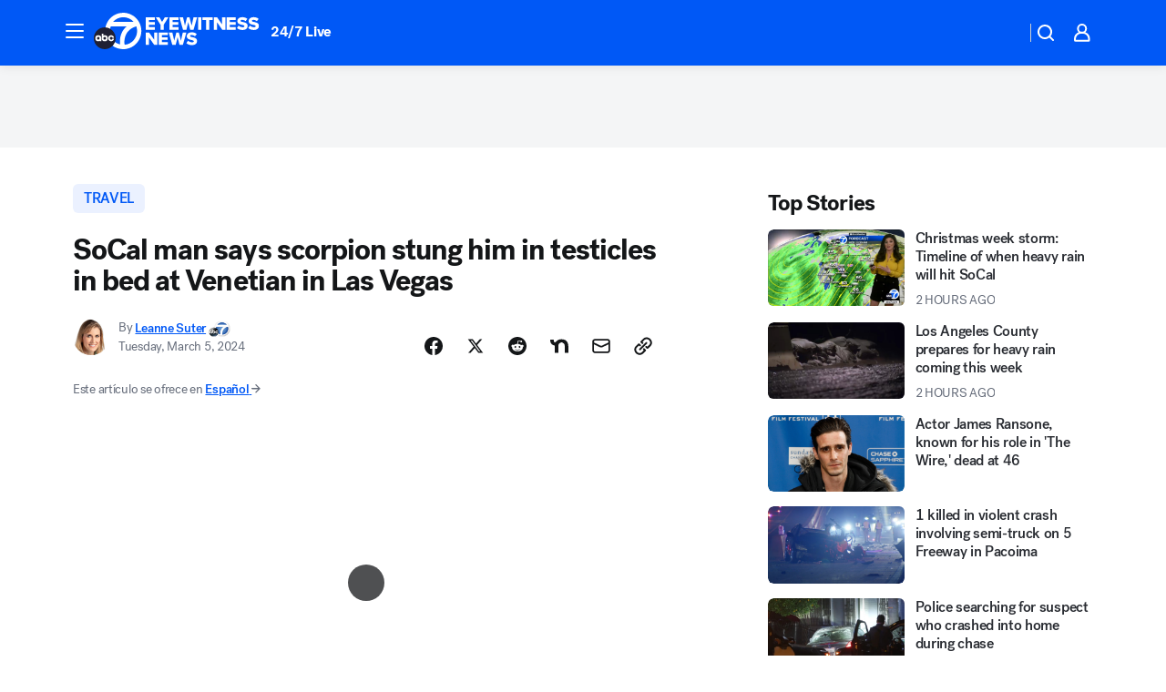

--- FILE ---
content_type: text/html; charset=utf-8
request_url: https://abc7.com/post/scorpion-venetian-hotel-las-vegas-man-stung-in-bed/14492093/?userab=abc_web_player-460*variant_b_abc_dmp-1901%2Cotv_web_player-461*variant_b_otv_dmp-1903%2Cotv_web_content_rec-445*variant_b_less_popular_bias-1850%2Chp_banner-426*variant_a_control-1777
body_size: 58540
content:

        <!DOCTYPE html>
        <html lang="en" lang="en">
            <head>
                <!-- ABCOTV | b34c418fbbdf | 6422 | 58b70cefa845c957a8682e0a686c1989c87edf67 | abc7.com | Mon, 22 Dec 2025 05:55:33 GMT -->
                <meta charSet="utf-8" />
                <meta name="viewport" content="initial-scale=1.0, maximum-scale=3.0, user-scalable=yes" />
                <meta http-equiv="x-ua-compatible" content="IE=edge,chrome=1" />
                <meta property="og:locale" content="en_US" />
                <link href="https://cdn.abcotvs.net/abcotv" rel="preconnect" crossorigin />
                
                <link data-react-helmet="true" rel="alternate" hreflang="en" href="https://abc7.com/post/scorpion-venetian-hotel-las-vegas-man-stung-in-bed/14492093/"/><link data-react-helmet="true" rel="alternate" hreflang="es" href="https://abc7.com/post/escorpion-pica-testiculos-hotel-venetian-las-vegas-demanda/14493476/"/><link data-react-helmet="true" rel="shortcut icon" href="https://cdn.abcotvs.net/abcotv/assets/news/kabc/images/logos/favicon.ico"/><link data-react-helmet="true" rel="manifest" href="/manifest.json"/><link data-react-helmet="true" rel="alternate" href="//abc7.com/feed/" title="ABC7 Los Angeles RSS" type="application/rss+xml"/><link data-react-helmet="true" rel="alternate" href="android-app://com.abclocal.kabc.news/http/abc7.com/story/14492093"/><link data-react-helmet="true" rel="canonical" href="https://abc7.com/post/scorpion-venetian-hotel-las-vegas-man-stung-in-bed/14492093/"/><link data-react-helmet="true" rel="amphtml" href="https://abc7.com/amp/post/scorpion-venetian-hotel-las-vegas-man-stung-in-bed/14492093/"/><link data-react-helmet="true" href="//assets-cdn.abcotvs.net/abcotv/58b70cefa845-release-12-17-2025.11/client/abcotv/css/fusion-dfe4e6d7.css" rel="stylesheet"/><link data-react-helmet="true" href="//assets-cdn.abcotvs.net/abcotv/58b70cefa845-release-12-17-2025.11/client/abcotv/css/7987-3f6c1b98.css" rel="stylesheet"/><link data-react-helmet="true" href="//assets-cdn.abcotvs.net/abcotv/58b70cefa845-release-12-17-2025.11/client/abcotv/css/abcotv-fecb128a.css" rel="stylesheet"/><link data-react-helmet="true" href="//assets-cdn.abcotvs.net/abcotv/58b70cefa845-release-12-17-2025.11/client/abcotv/css/4037-607b0835.css" rel="stylesheet"/><link data-react-helmet="true" href="//assets-cdn.abcotvs.net/abcotv/58b70cefa845-release-12-17-2025.11/client/abcotv/css/1058-7debb770.css" rel="stylesheet"/><link data-react-helmet="true" href="//assets-cdn.abcotvs.net/abcotv/58b70cefa845-release-12-17-2025.11/client/abcotv/css/prism-story-104d8b6f.css" rel="stylesheet"/>
                <script>
                    window.__dataLayer = {"helpersEnabled":true,"page":{},"pzn":{},"site":{"device":"desktop","portal":"news"},"visitor":{}},
                        consentToken = window.localStorage.getItem('consentToken');

                    if (consentToken) {
                        console.log('consentToken', JSON.parse(consentToken))
                        window.__dataLayer.visitor = { consent : JSON.parse(consentToken) }; 
                    }
                </script>
                <script src="https://dcf.espn.com/TWDC-DTCI/prod/Bootstrap.js"></script>
                <link rel="preload" as="font" href="https://s.abcnews.com/assets/dtci/fonts/post-grotesk/PostGrotesk-Book.woff2" crossorigin>
<link rel="preload" as="font" href="https://s.abcnews.com/assets/dtci/fonts/post-grotesk/PostGrotesk-Bold.woff2" crossorigin>
<link rel="preload" as="font" href="https://s.abcnews.com/assets/dtci/fonts/post-grotesk/PostGrotesk-Medium.woff2" crossorigin>
<link rel="preload" as="font" href="https://s.abcnews.com/assets/dtci/fonts/klim/tiempos/TiemposText-Regular.woff2" crossorigin>
                <script src="//assets-cdn.abcotvs.net/abcotv/58b70cefa845-release-12-17-2025.11/client/abcotv/runtime-ee078516.js" defer></script><script src="//assets-cdn.abcotvs.net/abcotv/58b70cefa845-release-12-17-2025.11/client/abcotv/7987-f74ef4ce.js" defer></script><script src="//assets-cdn.abcotvs.net/abcotv/58b70cefa845-release-12-17-2025.11/client/abcotv/507-c7ed365d.js" defer></script><script src="//assets-cdn.abcotvs.net/abcotv/58b70cefa845-release-12-17-2025.11/client/abcotv/5779-97117a36.js" defer></script><script src="//assets-cdn.abcotvs.net/abcotv/58b70cefa845-release-12-17-2025.11/client/abcotv/2561-2bebf93f.js" defer></script><script src="//assets-cdn.abcotvs.net/abcotv/58b70cefa845-release-12-17-2025.11/client/abcotv/8494-c13544f0.js" defer></script><script src="//assets-cdn.abcotvs.net/abcotv/58b70cefa845-release-12-17-2025.11/client/abcotv/2433-6b3fc2ed.js" defer></script><script src="//assets-cdn.abcotvs.net/abcotv/58b70cefa845-release-12-17-2025.11/client/abcotv/4037-0a28bbfa.js" defer></script><script src="//assets-cdn.abcotvs.net/abcotv/58b70cefa845-release-12-17-2025.11/client/abcotv/8317-87b2f9ed.js" defer></script><script src="//assets-cdn.abcotvs.net/abcotv/58b70cefa845-release-12-17-2025.11/client/abcotv/1361-8e15ef28.js" defer></script><script src="//assets-cdn.abcotvs.net/abcotv/58b70cefa845-release-12-17-2025.11/client/abcotv/8115-0ce0b856.js" defer></script><script src="//assets-cdn.abcotvs.net/abcotv/58b70cefa845-release-12-17-2025.11/client/abcotv/9156-d2a2891a.js" defer></script><script src="//assets-cdn.abcotvs.net/abcotv/58b70cefa845-release-12-17-2025.11/client/abcotv/1837-08f5fc38.js" defer></script><script src="//assets-cdn.abcotvs.net/abcotv/58b70cefa845-release-12-17-2025.11/client/abcotv/3167-117fc471.js" defer></script><script src="//assets-cdn.abcotvs.net/abcotv/58b70cefa845-release-12-17-2025.11/client/abcotv/8561-ef2ea49e.js" defer></script><script src="//assets-cdn.abcotvs.net/abcotv/58b70cefa845-release-12-17-2025.11/client/abcotv/1058-def0da5c.js" defer></script>
                <link rel="prefetch" href="//assets-cdn.abcotvs.net/abcotv/58b70cefa845-release-12-17-2025.11/client/abcotv/_manifest.js" as="script" /><link rel="prefetch" href="//assets-cdn.abcotvs.net/abcotv/58b70cefa845-release-12-17-2025.11/client/abcotv/abcotv-2c9d6b63.js" as="script" />
<link rel="prefetch" href="//assets-cdn.abcotvs.net/abcotv/58b70cefa845-release-12-17-2025.11/client/abcotv/prism-story-77f51da7.js" as="script" />
                <title data-react-helmet="true">Sin City stinger: SoCal man says scorpion stung him in testicles while sleeping at Venetian in Las Vegas - ABC7 Los Angeles</title>
                <meta data-react-helmet="true" name="description" content="A Southern California man is suing the Venetian resort in Las Vegas, saying he was stung by a scorpion on his testicles while sleeping at the hotel."/><meta data-react-helmet="true" name="keywords" content="scorpion, venetian hotel, las vegas, man stung in bed, lawsuit, resort, 14492093"/><meta data-react-helmet="true" name="tags" content="las-vegas,lawsuit,animal-attack,Las-Vegas,Agoura-Hills"/><meta data-react-helmet="true" name="apple-itunes-app" content="app-id=405387506, affiliate-data=ct=kabc-smart-banner&amp;pt=302756, app-argument=https://abc7.com/story/14492093"/><meta data-react-helmet="true" property="fb:app_id" content="1422894341291785"/><meta data-react-helmet="true" property="fb:pages" content="38245492451"/><meta data-react-helmet="true" property="og:site_name" content="ABC7 Los Angeles"/><meta data-react-helmet="true" property="og:url" content="https://abc7.com/post/scorpion-venetian-hotel-las-vegas-man-stung-in-bed/14492093/"/><meta data-react-helmet="true" property="og:title" content="SoCal man says scorpion stung him in testicles in bed at Venetian in Las Vegas"/><meta data-react-helmet="true" property="og:description" content="The Agoura Hills man said he woke up in the middle of the night at the Venetian in excruciating pain."/><meta data-react-helmet="true" property="og:image" content="https://cdn.abcotvs.com/dip/images/14492098_scorpion-split.jpg?w=1600"/><meta data-react-helmet="true" property="og:type" content="article"/><meta data-react-helmet="true" name="twitter:site" content="@abc7"/><meta data-react-helmet="true" name="twitter:creator" content="@abc7"/><meta data-react-helmet="true" name="twitter:url" content="https://abc7.com/post/scorpion-venetian-hotel-las-vegas-man-stung-in-bed/14492093/"/><meta data-react-helmet="true" name="twitter:title" content="SoCal man says scorpion stung him in testicles in bed at Venetian in Las Vegas"/><meta data-react-helmet="true" name="twitter:description" content="The Agoura Hills man said he woke up in the middle of the night at the Venetian in excruciating pain."/><meta data-react-helmet="true" name="twitter:card" content="summary_large_image"/><meta data-react-helmet="true" name="twitter:image" content="https://cdn.abcotvs.com/dip/images/14492098_scorpion-split.jpg?w=1600"/><meta data-react-helmet="true" name="twitter:app:name:iphone" content="kabc"/><meta data-react-helmet="true" name="twitter:app:id:iphone" content="405387506"/><meta data-react-helmet="true" name="twitter:app:name:googleplay" content="kabc"/><meta data-react-helmet="true" name="twitter:app:id:googleplay" content="com.abclocal.kabc.news"/><meta data-react-helmet="true" property="article:published_time" content="2024-03-05T05:49:00Z"/><meta data-react-helmet="true" property="article:modified_time" content="2024-03-05T22:44:44Z"/><meta data-react-helmet="true" property="article:section" content="travel"/><meta data-react-helmet="true" name="title" content="SoCal man says scorpion stung him in testicles in bed at Venetian in Las Vegas"/><meta data-react-helmet="true" name="medium" content="website"/><meta data-react-helmet="true" name="robots" content="max-image-preview:large"/>
                <script data-react-helmet="true" src="https://scripts.webcontentassessor.com/scripts/fea4ac1291b1ab4b9e08331b030dbfca29ba761aae7f184704ffd867755688c0"></script><script data-react-helmet="true" type="application/ld+json">{"@context":"http://schema.org/","@type":"NewsArticle","mainEntityOfPage":{"@id":"https://abc7.com/post/scorpion-venetian-hotel-las-vegas-man-stung-in-bed/14492093/","@type":"WebPage"},"about":[{"name":" TRAVEL","@type":"Thing"}],"author":[{"name":"Leanne Suter","url":"https://abc7.com/about/newsteam/leanne-suter","@type":"Person"}],"dateline":"LAS VEGAS (KABC)","dateModified":"2024-03-05T22:44:44.000Z","datePublished":"2024-03-05T07:29:00.000Z","headline":"SoCal man says scorpion stung him in testicles in bed at Venetian in Las Vegas","mentions":[{"name":" TRAVEL","@type":"Thing"},{"name":" LAS VEGAS","@type":"Thing"},{"name":" AGOURA HILLS","@type":"Thing"},{"name":" LAS VEGAS","@type":"Thing"},{"name":" LAWSUIT","@type":"Thing"},{"name":" ANIMAL ATTACK","@type":"Thing"}],"publisher":{"name":"","logo":{"url":"","width":0,"height":0,"@type":"ImageObject"},"@type":"Organization"}}</script>
                
                <script data-rum-type="legacy" data-rum-pct="100">(() => {function gc(n){n=document.cookie.match("(^|;) ?"+n+"=([^;]*)(;|$)");return n?n[2]:null}function sc(n){document.cookie=n}function smpl(n){n/=100;return!!n&&Math.random()<=n}var _nr=!1,_nrCookie=gc("_nr");null!==_nrCookie?"1"===_nrCookie&&(_nr=!0):smpl(100)?(_nr=!0,sc("_nr=1; path=/")):(_nr=!1,sc("_nr=0; path=/"));_nr && (() => {;window.NREUM||(NREUM={});NREUM.init={distributed_tracing:{enabled:true},privacy:{cookies_enabled:true},ajax:{deny_list:["bam.nr-data.net"]}};;NREUM.info = {"beacon":"bam.nr-data.net","errorBeacon":"bam.nr-data.net","sa":1,"licenseKey":"5985ced6ff","applicationID":"367459870"};__nr_require=function(t,e,n){function r(n){if(!e[n]){var o=e[n]={exports:{}};t[n][0].call(o.exports,function(e){var o=t[n][1][e];return r(o||e)},o,o.exports)}return e[n].exports}if("function"==typeof __nr_require)return __nr_require;for(var o=0;o<n.length;o++)r(n[o]);return r}({1:[function(t,e,n){function r(t){try{s.console&&console.log(t)}catch(e){}}var o,i=t("ee"),a=t(31),s={};try{o=localStorage.getItem("__nr_flags").split(","),console&&"function"==typeof console.log&&(s.console=!0,o.indexOf("dev")!==-1&&(s.dev=!0),o.indexOf("nr_dev")!==-1&&(s.nrDev=!0))}catch(c){}s.nrDev&&i.on("internal-error",function(t){r(t.stack)}),s.dev&&i.on("fn-err",function(t,e,n){r(n.stack)}),s.dev&&(r("NR AGENT IN DEVELOPMENT MODE"),r("flags: "+a(s,function(t,e){return t}).join(", ")))},{}],2:[function(t,e,n){function r(t,e,n,r,s){try{l?l-=1:o(s||new UncaughtException(t,e,n),!0)}catch(f){try{i("ierr",[f,c.now(),!0])}catch(d){}}return"function"==typeof u&&u.apply(this,a(arguments))}function UncaughtException(t,e,n){this.message=t||"Uncaught error with no additional information",this.sourceURL=e,this.line=n}function o(t,e){var n=e?null:c.now();i("err",[t,n])}var i=t("handle"),a=t(32),s=t("ee"),c=t("loader"),f=t("gos"),u=window.onerror,d=!1,p="nr@seenError";if(!c.disabled){var l=0;c.features.err=!0,t(1),window.onerror=r;try{throw new Error}catch(h){"stack"in h&&(t(14),t(13),"addEventListener"in window&&t(7),c.xhrWrappable&&t(15),d=!0)}s.on("fn-start",function(t,e,n){d&&(l+=1)}),s.on("fn-err",function(t,e,n){d&&!n[p]&&(f(n,p,function(){return!0}),this.thrown=!0,o(n))}),s.on("fn-end",function(){d&&!this.thrown&&l>0&&(l-=1)}),s.on("internal-error",function(t){i("ierr",[t,c.now(),!0])})}},{}],3:[function(t,e,n){var r=t("loader");r.disabled||(r.features.ins=!0)},{}],4:[function(t,e,n){function r(){U++,L=g.hash,this[u]=y.now()}function o(){U--,g.hash!==L&&i(0,!0);var t=y.now();this[h]=~~this[h]+t-this[u],this[d]=t}function i(t,e){E.emit("newURL",[""+g,e])}function a(t,e){t.on(e,function(){this[e]=y.now()})}var s="-start",c="-end",f="-body",u="fn"+s,d="fn"+c,p="cb"+s,l="cb"+c,h="jsTime",m="fetch",v="addEventListener",w=window,g=w.location,y=t("loader");if(w[v]&&y.xhrWrappable&&!y.disabled){var x=t(11),b=t(12),E=t(9),R=t(7),O=t(14),T=t(8),S=t(15),P=t(10),M=t("ee"),C=M.get("tracer"),N=t(23);t(17),y.features.spa=!0;var L,U=0;M.on(u,r),b.on(p,r),P.on(p,r),M.on(d,o),b.on(l,o),P.on(l,o),M.buffer([u,d,"xhr-resolved"]),R.buffer([u]),O.buffer(["setTimeout"+c,"clearTimeout"+s,u]),S.buffer([u,"new-xhr","send-xhr"+s]),T.buffer([m+s,m+"-done",m+f+s,m+f+c]),E.buffer(["newURL"]),x.buffer([u]),b.buffer(["propagate",p,l,"executor-err","resolve"+s]),C.buffer([u,"no-"+u]),P.buffer(["new-jsonp","cb-start","jsonp-error","jsonp-end"]),a(T,m+s),a(T,m+"-done"),a(P,"new-jsonp"),a(P,"jsonp-end"),a(P,"cb-start"),E.on("pushState-end",i),E.on("replaceState-end",i),w[v]("hashchange",i,N(!0)),w[v]("load",i,N(!0)),w[v]("popstate",function(){i(0,U>1)},N(!0))}},{}],5:[function(t,e,n){function r(){var t=new PerformanceObserver(function(t,e){var n=t.getEntries();s(v,[n])});try{t.observe({entryTypes:["resource"]})}catch(e){}}function o(t){if(s(v,[window.performance.getEntriesByType(w)]),window.performance["c"+p])try{window.performance[h](m,o,!1)}catch(t){}else try{window.performance[h]("webkit"+m,o,!1)}catch(t){}}function i(t){}if(window.performance&&window.performance.timing&&window.performance.getEntriesByType){var a=t("ee"),s=t("handle"),c=t(14),f=t(13),u=t(6),d=t(23),p="learResourceTimings",l="addEventListener",h="removeEventListener",m="resourcetimingbufferfull",v="bstResource",w="resource",g="-start",y="-end",x="fn"+g,b="fn"+y,E="bstTimer",R="pushState",O=t("loader");if(!O.disabled){O.features.stn=!0,t(9),"addEventListener"in window&&t(7);var T=NREUM.o.EV;a.on(x,function(t,e){var n=t[0];n instanceof T&&(this.bstStart=O.now())}),a.on(b,function(t,e){var n=t[0];n instanceof T&&s("bst",[n,e,this.bstStart,O.now()])}),c.on(x,function(t,e,n){this.bstStart=O.now(),this.bstType=n}),c.on(b,function(t,e){s(E,[e,this.bstStart,O.now(),this.bstType])}),f.on(x,function(){this.bstStart=O.now()}),f.on(b,function(t,e){s(E,[e,this.bstStart,O.now(),"requestAnimationFrame"])}),a.on(R+g,function(t){this.time=O.now(),this.startPath=location.pathname+location.hash}),a.on(R+y,function(t){s("bstHist",[location.pathname+location.hash,this.startPath,this.time])}),u()?(s(v,[window.performance.getEntriesByType("resource")]),r()):l in window.performance&&(window.performance["c"+p]?window.performance[l](m,o,d(!1)):window.performance[l]("webkit"+m,o,d(!1))),document[l]("scroll",i,d(!1)),document[l]("keypress",i,d(!1)),document[l]("click",i,d(!1))}}},{}],6:[function(t,e,n){e.exports=function(){return"PerformanceObserver"in window&&"function"==typeof window.PerformanceObserver}},{}],7:[function(t,e,n){function r(t){for(var e=t;e&&!e.hasOwnProperty(u);)e=Object.getPrototypeOf(e);e&&o(e)}function o(t){s.inPlace(t,[u,d],"-",i)}function i(t,e){return t[1]}var a=t("ee").get("events"),s=t("wrap-function")(a,!0),c=t("gos"),f=XMLHttpRequest,u="addEventListener",d="removeEventListener";e.exports=a,"getPrototypeOf"in Object?(r(document),r(window),r(f.prototype)):f.prototype.hasOwnProperty(u)&&(o(window),o(f.prototype)),a.on(u+"-start",function(t,e){var n=t[1];if(null!==n&&("function"==typeof n||"object"==typeof n)){var r=c(n,"nr@wrapped",function(){function t(){if("function"==typeof n.handleEvent)return n.handleEvent.apply(n,arguments)}var e={object:t,"function":n}[typeof n];return e?s(e,"fn-",null,e.name||"anonymous"):n});this.wrapped=t[1]=r}}),a.on(d+"-start",function(t){t[1]=this.wrapped||t[1]})},{}],8:[function(t,e,n){function r(t,e,n){var r=t[e];"function"==typeof r&&(t[e]=function(){var t=i(arguments),e={};o.emit(n+"before-start",[t],e);var a;e[m]&&e[m].dt&&(a=e[m].dt);var s=r.apply(this,t);return o.emit(n+"start",[t,a],s),s.then(function(t){return o.emit(n+"end",[null,t],s),t},function(t){throw o.emit(n+"end",[t],s),t})})}var o=t("ee").get("fetch"),i=t(32),a=t(31);e.exports=o;var s=window,c="fetch-",f=c+"body-",u=["arrayBuffer","blob","json","text","formData"],d=s.Request,p=s.Response,l=s.fetch,h="prototype",m="nr@context";d&&p&&l&&(a(u,function(t,e){r(d[h],e,f),r(p[h],e,f)}),r(s,"fetch",c),o.on(c+"end",function(t,e){var n=this;if(e){var r=e.headers.get("content-length");null!==r&&(n.rxSize=r),o.emit(c+"done",[null,e],n)}else o.emit(c+"done",[t],n)}))},{}],9:[function(t,e,n){var r=t("ee").get("history"),o=t("wrap-function")(r);e.exports=r;var i=window.history&&window.history.constructor&&window.history.constructor.prototype,a=window.history;i&&i.pushState&&i.replaceState&&(a=i),o.inPlace(a,["pushState","replaceState"],"-")},{}],10:[function(t,e,n){function r(t){function e(){f.emit("jsonp-end",[],l),t.removeEventListener("load",e,c(!1)),t.removeEventListener("error",n,c(!1))}function n(){f.emit("jsonp-error",[],l),f.emit("jsonp-end",[],l),t.removeEventListener("load",e,c(!1)),t.removeEventListener("error",n,c(!1))}var r=t&&"string"==typeof t.nodeName&&"script"===t.nodeName.toLowerCase();if(r){var o="function"==typeof t.addEventListener;if(o){var a=i(t.src);if(a){var d=s(a),p="function"==typeof d.parent[d.key];if(p){var l={};u.inPlace(d.parent,[d.key],"cb-",l),t.addEventListener("load",e,c(!1)),t.addEventListener("error",n,c(!1)),f.emit("new-jsonp",[t.src],l)}}}}}function o(){return"addEventListener"in window}function i(t){var e=t.match(d);return e?e[1]:null}function a(t,e){var n=t.match(l),r=n[1],o=n[3];return o?a(o,e[r]):e[r]}function s(t){var e=t.match(p);return e&&e.length>=3?{key:e[2],parent:a(e[1],window)}:{key:t,parent:window}}var c=t(23),f=t("ee").get("jsonp"),u=t("wrap-function")(f);if(e.exports=f,o()){var d=/[?&](?:callback|cb)=([^&#]+)/,p=/(.*).([^.]+)/,l=/^(w+)(.|$)(.*)$/,h=["appendChild","insertBefore","replaceChild"];Node&&Node.prototype&&Node.prototype.appendChild?u.inPlace(Node.prototype,h,"dom-"):(u.inPlace(HTMLElement.prototype,h,"dom-"),u.inPlace(HTMLHeadElement.prototype,h,"dom-"),u.inPlace(HTMLBodyElement.prototype,h,"dom-")),f.on("dom-start",function(t){r(t[0])})}},{}],11:[function(t,e,n){var r=t("ee").get("mutation"),o=t("wrap-function")(r),i=NREUM.o.MO;e.exports=r,i&&(window.MutationObserver=function(t){return this instanceof i?new i(o(t,"fn-")):i.apply(this,arguments)},MutationObserver.prototype=i.prototype)},{}],12:[function(t,e,n){function r(t){var e=i.context(),n=s(t,"executor-",e,null,!1),r=new f(n);return i.context(r).getCtx=function(){return e},r}var o=t("wrap-function"),i=t("ee").get("promise"),a=t("ee").getOrSetContext,s=o(i),c=t(31),f=NREUM.o.PR;e.exports=i,f&&(window.Promise=r,["all","race"].forEach(function(t){var e=f[t];f[t]=function(n){function r(t){return function(){i.emit("propagate",[null,!o],a,!1,!1),o=o||!t}}var o=!1;c(n,function(e,n){Promise.resolve(n).then(r("all"===t),r(!1))});var a=e.apply(f,arguments),s=f.resolve(a);return s}}),["resolve","reject"].forEach(function(t){var e=f[t];f[t]=function(t){var n=e.apply(f,arguments);return t!==n&&i.emit("propagate",[t,!0],n,!1,!1),n}}),f.prototype["catch"]=function(t){return this.then(null,t)},f.prototype=Object.create(f.prototype,{constructor:{value:r}}),c(Object.getOwnPropertyNames(f),function(t,e){try{r[e]=f[e]}catch(n){}}),o.wrapInPlace(f.prototype,"then",function(t){return function(){var e=this,n=o.argsToArray.apply(this,arguments),r=a(e);r.promise=e,n[0]=s(n[0],"cb-",r,null,!1),n[1]=s(n[1],"cb-",r,null,!1);var c=t.apply(this,n);return r.nextPromise=c,i.emit("propagate",[e,!0],c,!1,!1),c}}),i.on("executor-start",function(t){t[0]=s(t[0],"resolve-",this,null,!1),t[1]=s(t[1],"resolve-",this,null,!1)}),i.on("executor-err",function(t,e,n){t[1](n)}),i.on("cb-end",function(t,e,n){i.emit("propagate",[n,!0],this.nextPromise,!1,!1)}),i.on("propagate",function(t,e,n){this.getCtx&&!e||(this.getCtx=function(){if(t instanceof Promise)var e=i.context(t);return e&&e.getCtx?e.getCtx():this})}),r.toString=function(){return""+f})},{}],13:[function(t,e,n){var r=t("ee").get("raf"),o=t("wrap-function")(r),i="equestAnimationFrame";e.exports=r,o.inPlace(window,["r"+i,"mozR"+i,"webkitR"+i,"msR"+i],"raf-"),r.on("raf-start",function(t){t[0]=o(t[0],"fn-")})},{}],14:[function(t,e,n){function r(t,e,n){t[0]=a(t[0],"fn-",null,n)}function o(t,e,n){this.method=n,this.timerDuration=isNaN(t[1])?0:+t[1],t[0]=a(t[0],"fn-",this,n)}var i=t("ee").get("timer"),a=t("wrap-function")(i),s="setTimeout",c="setInterval",f="clearTimeout",u="-start",d="-";e.exports=i,a.inPlace(window,[s,"setImmediate"],s+d),a.inPlace(window,[c],c+d),a.inPlace(window,[f,"clearImmediate"],f+d),i.on(c+u,r),i.on(s+u,o)},{}],15:[function(t,e,n){function r(t,e){d.inPlace(e,["onreadystatechange"],"fn-",s)}function o(){var t=this,e=u.context(t);t.readyState>3&&!e.resolved&&(e.resolved=!0,u.emit("xhr-resolved",[],t)),d.inPlace(t,y,"fn-",s)}function i(t){x.push(t),m&&(E?E.then(a):w?w(a):(R=-R,O.data=R))}function a(){for(var t=0;t<x.length;t++)r([],x[t]);x.length&&(x=[])}function s(t,e){return e}function c(t,e){for(var n in t)e[n]=t[n];return e}t(7);var f=t("ee"),u=f.get("xhr"),d=t("wrap-function")(u),p=t(23),l=NREUM.o,h=l.XHR,m=l.MO,v=l.PR,w=l.SI,g="readystatechange",y=["onload","onerror","onabort","onloadstart","onloadend","onprogress","ontimeout"],x=[];e.exports=u;var b=window.XMLHttpRequest=function(t){var e=new h(t);try{u.emit("new-xhr",[e],e),e.addEventListener(g,o,p(!1))}catch(n){try{u.emit("internal-error",[n])}catch(r){}}return e};if(c(h,b),b.prototype=h.prototype,d.inPlace(b.prototype,["open","send"],"-xhr-",s),u.on("send-xhr-start",function(t,e){r(t,e),i(e)}),u.on("open-xhr-start",r),m){var E=v&&v.resolve();if(!w&&!v){var R=1,O=document.createTextNode(R);new m(a).observe(O,{characterData:!0})}}else f.on("fn-end",function(t){t[0]&&t[0].type===g||a()})},{}],16:[function(t,e,n){function r(t){if(!s(t))return null;var e=window.NREUM;if(!e.loader_config)return null;var n=(e.loader_config.accountID||"").toString()||null,r=(e.loader_config.agentID||"").toString()||null,f=(e.loader_config.trustKey||"").toString()||null;if(!n||!r)return null;var h=l.generateSpanId(),m=l.generateTraceId(),v=Date.now(),w={spanId:h,traceId:m,timestamp:v};return(t.sameOrigin||c(t)&&p())&&(w.traceContextParentHeader=o(h,m),w.traceContextStateHeader=i(h,v,n,r,f)),(t.sameOrigin&&!u()||!t.sameOrigin&&c(t)&&d())&&(w.newrelicHeader=a(h,m,v,n,r,f)),w}function o(t,e){return"00-"+e+"-"+t+"-01"}function i(t,e,n,r,o){var i=0,a="",s=1,c="",f="";return o+"@nr="+i+"-"+s+"-"+n+"-"+r+"-"+t+"-"+a+"-"+c+"-"+f+"-"+e}function a(t,e,n,r,o,i){var a="btoa"in window&&"function"==typeof window.btoa;if(!a)return null;var s={v:[0,1],d:{ty:"Browser",ac:r,ap:o,id:t,tr:e,ti:n}};return i&&r!==i&&(s.d.tk=i),btoa(JSON.stringify(s))}function s(t){return f()&&c(t)}function c(t){var e=!1,n={};if("init"in NREUM&&"distributed_tracing"in NREUM.init&&(n=NREUM.init.distributed_tracing),t.sameOrigin)e=!0;else if(n.allowed_origins instanceof Array)for(var r=0;r<n.allowed_origins.length;r++){var o=h(n.allowed_origins[r]);if(t.hostname===o.hostname&&t.protocol===o.protocol&&t.port===o.port){e=!0;break}}return e}function f(){return"init"in NREUM&&"distributed_tracing"in NREUM.init&&!!NREUM.init.distributed_tracing.enabled}function u(){return"init"in NREUM&&"distributed_tracing"in NREUM.init&&!!NREUM.init.distributed_tracing.exclude_newrelic_header}function d(){return"init"in NREUM&&"distributed_tracing"in NREUM.init&&NREUM.init.distributed_tracing.cors_use_newrelic_header!==!1}function p(){return"init"in NREUM&&"distributed_tracing"in NREUM.init&&!!NREUM.init.distributed_tracing.cors_use_tracecontext_headers}var l=t(28),h=t(18);e.exports={generateTracePayload:r,shouldGenerateTrace:s}},{}],17:[function(t,e,n){function r(t){var e=this.params,n=this.metrics;if(!this.ended){this.ended=!0;for(var r=0;r<p;r++)t.removeEventListener(d[r],this.listener,!1);return e.protocol&&"data"===e.protocol?void g("Ajax/DataUrl/Excluded"):void(e.aborted||(n.duration=a.now()-this.startTime,this.loadCaptureCalled||4!==t.readyState?null==e.status&&(e.status=0):i(this,t),n.cbTime=this.cbTime,s("xhr",[e,n,this.startTime,this.endTime,"xhr"],this)))}}function o(t,e){var n=c(e),r=t.params;r.hostname=n.hostname,r.port=n.port,r.protocol=n.protocol,r.host=n.hostname+":"+n.port,r.pathname=n.pathname,t.parsedOrigin=n,t.sameOrigin=n.sameOrigin}function i(t,e){t.params.status=e.status;var n=v(e,t.lastSize);if(n&&(t.metrics.rxSize=n),t.sameOrigin){var r=e.getResponseHeader("X-NewRelic-App-Data");r&&(t.params.cat=r.split(", ").pop())}t.loadCaptureCalled=!0}var a=t("loader");if(a.xhrWrappable&&!a.disabled){var s=t("handle"),c=t(18),f=t(16).generateTracePayload,u=t("ee"),d=["load","error","abort","timeout"],p=d.length,l=t("id"),h=t(24),m=t(22),v=t(19),w=t(23),g=t(25).recordSupportability,y=NREUM.o.REQ,x=window.XMLHttpRequest;a.features.xhr=!0,t(15),t(8),u.on("new-xhr",function(t){var e=this;e.totalCbs=0,e.called=0,e.cbTime=0,e.end=r,e.ended=!1,e.xhrGuids={},e.lastSize=null,e.loadCaptureCalled=!1,e.params=this.params||{},e.metrics=this.metrics||{},t.addEventListener("load",function(n){i(e,t)},w(!1)),h&&(h>34||h<10)||t.addEventListener("progress",function(t){e.lastSize=t.loaded},w(!1))}),u.on("open-xhr-start",function(t){this.params={method:t[0]},o(this,t[1]),this.metrics={}}),u.on("open-xhr-end",function(t,e){"loader_config"in NREUM&&"xpid"in NREUM.loader_config&&this.sameOrigin&&e.setRequestHeader("X-NewRelic-ID",NREUM.loader_config.xpid);var n=f(this.parsedOrigin);if(n){var r=!1;n.newrelicHeader&&(e.setRequestHeader("newrelic",n.newrelicHeader),r=!0),n.traceContextParentHeader&&(e.setRequestHeader("traceparent",n.traceContextParentHeader),n.traceContextStateHeader&&e.setRequestHeader("tracestate",n.traceContextStateHeader),r=!0),r&&(this.dt=n)}}),u.on("send-xhr-start",function(t,e){var n=this.metrics,r=t[0],o=this;if(n&&r){var i=m(r);i&&(n.txSize=i)}this.startTime=a.now(),this.listener=function(t){try{"abort"!==t.type||o.loadCaptureCalled||(o.params.aborted=!0),("load"!==t.type||o.called===o.totalCbs&&(o.onloadCalled||"function"!=typeof e.onload))&&o.end(e)}catch(n){try{u.emit("internal-error",[n])}catch(r){}}};for(var s=0;s<p;s++)e.addEventListener(d[s],this.listener,w(!1))}),u.on("xhr-cb-time",function(t,e,n){this.cbTime+=t,e?this.onloadCalled=!0:this.called+=1,this.called!==this.totalCbs||!this.onloadCalled&&"function"==typeof n.onload||this.end(n)}),u.on("xhr-load-added",function(t,e){var n=""+l(t)+!!e;this.xhrGuids&&!this.xhrGuids[n]&&(this.xhrGuids[n]=!0,this.totalCbs+=1)}),u.on("xhr-load-removed",function(t,e){var n=""+l(t)+!!e;this.xhrGuids&&this.xhrGuids[n]&&(delete this.xhrGuids[n],this.totalCbs-=1)}),u.on("xhr-resolved",function(){this.endTime=a.now()}),u.on("addEventListener-end",function(t,e){e instanceof x&&"load"===t[0]&&u.emit("xhr-load-added",[t[1],t[2]],e)}),u.on("removeEventListener-end",function(t,e){e instanceof x&&"load"===t[0]&&u.emit("xhr-load-removed",[t[1],t[2]],e)}),u.on("fn-start",function(t,e,n){e instanceof x&&("onload"===n&&(this.onload=!0),("load"===(t[0]&&t[0].type)||this.onload)&&(this.xhrCbStart=a.now()))}),u.on("fn-end",function(t,e){this.xhrCbStart&&u.emit("xhr-cb-time",[a.now()-this.xhrCbStart,this.onload,e],e)}),u.on("fetch-before-start",function(t){function e(t,e){var n=!1;return e.newrelicHeader&&(t.set("newrelic",e.newrelicHeader),n=!0),e.traceContextParentHeader&&(t.set("traceparent",e.traceContextParentHeader),e.traceContextStateHeader&&t.set("tracestate",e.traceContextStateHeader),n=!0),n}var n,r=t[1]||{};"string"==typeof t[0]?n=t[0]:t[0]&&t[0].url?n=t[0].url:window.URL&&t[0]&&t[0]instanceof URL&&(n=t[0].href),n&&(this.parsedOrigin=c(n),this.sameOrigin=this.parsedOrigin.sameOrigin);var o=f(this.parsedOrigin);if(o&&(o.newrelicHeader||o.traceContextParentHeader))if("string"==typeof t[0]||window.URL&&t[0]&&t[0]instanceof URL){var i={};for(var a in r)i[a]=r[a];i.headers=new Headers(r.headers||{}),e(i.headers,o)&&(this.dt=o),t.length>1?t[1]=i:t.push(i)}else t[0]&&t[0].headers&&e(t[0].headers,o)&&(this.dt=o)}),u.on("fetch-start",function(t,e){this.params={},this.metrics={},this.startTime=a.now(),this.dt=e,t.length>=1&&(this.target=t[0]),t.length>=2&&(this.opts=t[1]);var n,r=this.opts||{},i=this.target;if("string"==typeof i?n=i:"object"==typeof i&&i instanceof y?n=i.url:window.URL&&"object"==typeof i&&i instanceof URL&&(n=i.href),o(this,n),"data"!==this.params.protocol){var s=(""+(i&&i instanceof y&&i.method||r.method||"GET")).toUpperCase();this.params.method=s,this.txSize=m(r.body)||0}}),u.on("fetch-done",function(t,e){if(this.endTime=a.now(),this.params||(this.params={}),"data"===this.params.protocol)return void g("Ajax/DataUrl/Excluded");this.params.status=e?e.status:0;var n;"string"==typeof this.rxSize&&this.rxSize.length>0&&(n=+this.rxSize);var r={txSize:this.txSize,rxSize:n,duration:a.now()-this.startTime};s("xhr",[this.params,r,this.startTime,this.endTime,"fetch"],this)})}},{}],18:[function(t,e,n){var r={};e.exports=function(t){if(t in r)return r[t];if(0===(t||"").indexOf("data:"))return{protocol:"data"};var e=document.createElement("a"),n=window.location,o={};e.href=t,o.port=e.port;var i=e.href.split("://");!o.port&&i[1]&&(o.port=i[1].split("/")[0].split("@").pop().split(":")[1]),o.port&&"0"!==o.port||(o.port="https"===i[0]?"443":"80"),o.hostname=e.hostname||n.hostname,o.pathname=e.pathname,o.protocol=i[0],"/"!==o.pathname.charAt(0)&&(o.pathname="/"+o.pathname);var a=!e.protocol||":"===e.protocol||e.protocol===n.protocol,s=e.hostname===document.domain&&e.port===n.port;return o.sameOrigin=a&&(!e.hostname||s),"/"===o.pathname&&(r[t]=o),o}},{}],19:[function(t,e,n){function r(t,e){var n=t.responseType;return"json"===n&&null!==e?e:"arraybuffer"===n||"blob"===n||"json"===n?o(t.response):"text"===n||""===n||void 0===n?o(t.responseText):void 0}var o=t(22);e.exports=r},{}],20:[function(t,e,n){function r(){}function o(t,e,n,r){return function(){return u.recordSupportability("API/"+e+"/called"),i(t+e,[f.now()].concat(s(arguments)),n?null:this,r),n?void 0:this}}var i=t("handle"),a=t(31),s=t(32),c=t("ee").get("tracer"),f=t("loader"),u=t(25),d=NREUM;"undefined"==typeof window.newrelic&&(newrelic=d);var p=["setPageViewName","setCustomAttribute","setErrorHandler","finished","addToTrace","inlineHit","addRelease"],l="api-",h=l+"ixn-";a(p,function(t,e){d[e]=o(l,e,!0,"api")}),d.addPageAction=o(l,"addPageAction",!0),d.setCurrentRouteName=o(l,"routeName",!0),e.exports=newrelic,d.interaction=function(){return(new r).get()};var m=r.prototype={createTracer:function(t,e){var n={},r=this,o="function"==typeof e;return i(h+"tracer",[f.now(),t,n],r),function(){if(c.emit((o?"":"no-")+"fn-start",[f.now(),r,o],n),o)try{return e.apply(this,arguments)}catch(t){throw c.emit("fn-err",[arguments,this,t],n),t}finally{c.emit("fn-end",[f.now()],n)}}}};a("actionText,setName,setAttribute,save,ignore,onEnd,getContext,end,get".split(","),function(t,e){m[e]=o(h,e)}),newrelic.noticeError=function(t,e){"string"==typeof t&&(t=new Error(t)),u.recordSupportability("API/noticeError/called"),i("err",[t,f.now(),!1,e])}},{}],21:[function(t,e,n){function r(t){if(NREUM.init){for(var e=NREUM.init,n=t.split("."),r=0;r<n.length-1;r++)if(e=e[n[r]],"object"!=typeof e)return;return e=e[n[n.length-1]]}}e.exports={getConfiguration:r}},{}],22:[function(t,e,n){e.exports=function(t){if("string"==typeof t&&t.length)return t.length;if("object"==typeof t){if("undefined"!=typeof ArrayBuffer&&t instanceof ArrayBuffer&&t.byteLength)return t.byteLength;if("undefined"!=typeof Blob&&t instanceof Blob&&t.size)return t.size;if(!("undefined"!=typeof FormData&&t instanceof FormData))try{return JSON.stringify(t).length}catch(e){return}}}},{}],23:[function(t,e,n){var r=!1;try{var o=Object.defineProperty({},"passive",{get:function(){r=!0}});window.addEventListener("testPassive",null,o),window.removeEventListener("testPassive",null,o)}catch(i){}e.exports=function(t){return r?{passive:!0,capture:!!t}:!!t}},{}],24:[function(t,e,n){var r=0,o=navigator.userAgent.match(/Firefox[/s](d+.d+)/);o&&(r=+o[1]),e.exports=r},{}],25:[function(t,e,n){function r(t,e){var n=[a,t,{name:t},e];return i("storeMetric",n,null,"api"),n}function o(t,e){var n=[s,t,{name:t},e];return i("storeEventMetrics",n,null,"api"),n}var i=t("handle"),a="sm",s="cm";e.exports={constants:{SUPPORTABILITY_METRIC:a,CUSTOM_METRIC:s},recordSupportability:r,recordCustom:o}},{}],26:[function(t,e,n){function r(){return s.exists&&performance.now?Math.round(performance.now()):(i=Math.max((new Date).getTime(),i))-a}function o(){return i}var i=(new Date).getTime(),a=i,s=t(33);e.exports=r,e.exports.offset=a,e.exports.getLastTimestamp=o},{}],27:[function(t,e,n){function r(t,e){var n=t.getEntries();n.forEach(function(t){"first-paint"===t.name?l("timing",["fp",Math.floor(t.startTime)]):"first-contentful-paint"===t.name&&l("timing",["fcp",Math.floor(t.startTime)])})}function o(t,e){var n=t.getEntries();if(n.length>0){var r=n[n.length-1];if(f&&f<r.startTime)return;var o=[r],i=a({});i&&o.push(i),l("lcp",o)}}function i(t){t.getEntries().forEach(function(t){t.hadRecentInput||l("cls",[t])})}function a(t){var e=navigator.connection||navigator.mozConnection||navigator.webkitConnection;if(e)return e.type&&(t["net-type"]=e.type),e.effectiveType&&(t["net-etype"]=e.effectiveType),e.rtt&&(t["net-rtt"]=e.rtt),e.downlink&&(t["net-dlink"]=e.downlink),t}function s(t){if(t instanceof w&&!y){var e=Math.round(t.timeStamp),n={type:t.type};a(n),e<=h.now()?n.fid=h.now()-e:e>h.offset&&e<=Date.now()?(e-=h.offset,n.fid=h.now()-e):e=h.now(),y=!0,l("timing",["fi",e,n])}}function c(t){"hidden"===t&&(f=h.now(),l("pageHide",[f]))}if(!("init"in NREUM&&"page_view_timing"in NREUM.init&&"enabled"in NREUM.init.page_view_timing&&NREUM.init.page_view_timing.enabled===!1)){var f,u,d,p,l=t("handle"),h=t("loader"),m=t(30),v=t(23),w=NREUM.o.EV;if("PerformanceObserver"in window&&"function"==typeof window.PerformanceObserver){u=new PerformanceObserver(r);try{u.observe({entryTypes:["paint"]})}catch(g){}d=new PerformanceObserver(o);try{d.observe({entryTypes:["largest-contentful-paint"]})}catch(g){}p=new PerformanceObserver(i);try{p.observe({type:"layout-shift",buffered:!0})}catch(g){}}if("addEventListener"in document){var y=!1,x=["click","keydown","mousedown","pointerdown","touchstart"];x.forEach(function(t){document.addEventListener(t,s,v(!1))})}m(c)}},{}],28:[function(t,e,n){function r(){function t(){return e?15&e[n++]:16*Math.random()|0}var e=null,n=0,r=window.crypto||window.msCrypto;r&&r.getRandomValues&&(e=r.getRandomValues(new Uint8Array(31)));for(var o,i="xxxxxxxx-xxxx-4xxx-yxxx-xxxxxxxxxxxx",a="",s=0;s<i.length;s++)o=i[s],"x"===o?a+=t().toString(16):"y"===o?(o=3&t()|8,a+=o.toString(16)):a+=o;return a}function o(){return a(16)}function i(){return a(32)}function a(t){function e(){return n?15&n[r++]:16*Math.random()|0}var n=null,r=0,o=window.crypto||window.msCrypto;o&&o.getRandomValues&&Uint8Array&&(n=o.getRandomValues(new Uint8Array(t)));for(var i=[],a=0;a<t;a++)i.push(e().toString(16));return i.join("")}e.exports={generateUuid:r,generateSpanId:o,generateTraceId:i}},{}],29:[function(t,e,n){function r(t,e){if(!o)return!1;if(t!==o)return!1;if(!e)return!0;if(!i)return!1;for(var n=i.split("."),r=e.split("."),a=0;a<r.length;a++)if(r[a]!==n[a])return!1;return!0}var o=null,i=null,a=/Version\/(\S+)\s+Safari/;if(navigator.userAgent){var s=navigator.userAgent,c=s.match(a);c&&s.indexOf("Chrome")===-1&&s.indexOf("Chromium")===-1&&(o="Safari",i=c[1])}e.exports={agent:o,version:i,match:r}},{}],30:[function(t,e,n){function r(t){function e(){t(s&&document[s]?document[s]:document[i]?"hidden":"visible")}"addEventListener"in document&&a&&document.addEventListener(a,e,o(!1))}var o=t(23);e.exports=r;var i,a,s;"undefined"!=typeof document.hidden?(i="hidden",a="visibilitychange",s="visibilityState"):"undefined"!=typeof document.msHidden?(i="msHidden",a="msvisibilitychange"):"undefined"!=typeof document.webkitHidden&&(i="webkitHidden",a="webkitvisibilitychange",s="webkitVisibilityState")},{}],31:[function(t,e,n){function r(t,e){var n=[],r="",i=0;for(r in t)o.call(t,r)&&(n[i]=e(r,t[r]),i+=1);return n}var o=Object.prototype.hasOwnProperty;e.exports=r},{}],32:[function(t,e,n){function r(t,e,n){e||(e=0),"undefined"==typeof n&&(n=t?t.length:0);for(var r=-1,o=n-e||0,i=Array(o<0?0:o);++r<o;)i[r]=t[e+r];return i}e.exports=r},{}],33:[function(t,e,n){e.exports={exists:"undefined"!=typeof window.performance&&window.performance.timing&&"undefined"!=typeof window.performance.timing.navigationStart}},{}],ee:[function(t,e,n){function r(){}function o(t){function e(t){return t&&t instanceof r?t:t?f(t,c,a):a()}function n(n,r,o,i,a){if(a!==!1&&(a=!0),!l.aborted||i){t&&a&&t(n,r,o);for(var s=e(o),c=m(n),f=c.length,u=0;u<f;u++)c[u].apply(s,r);var p=d[y[n]];return p&&p.push([x,n,r,s]),s}}function i(t,e){g[t]=m(t).concat(e)}function h(t,e){var n=g[t];if(n)for(var r=0;r<n.length;r++)n[r]===e&&n.splice(r,1)}function m(t){return g[t]||[]}function v(t){return p[t]=p[t]||o(n)}function w(t,e){l.aborted||u(t,function(t,n){e=e||"feature",y[n]=e,e in d||(d[e]=[])})}var g={},y={},x={on:i,addEventListener:i,removeEventListener:h,emit:n,get:v,listeners:m,context:e,buffer:w,abort:s,aborted:!1};return x}function i(t){return f(t,c,a)}function a(){return new r}function s(){(d.api||d.feature)&&(l.aborted=!0,d=l.backlog={})}var c="nr@context",f=t("gos"),u=t(31),d={},p={},l=e.exports=o();e.exports.getOrSetContext=i,l.backlog=d},{}],gos:[function(t,e,n){function r(t,e,n){if(o.call(t,e))return t[e];var r=n();if(Object.defineProperty&&Object.keys)try{return Object.defineProperty(t,e,{value:r,writable:!0,enumerable:!1}),r}catch(i){}return t[e]=r,r}var o=Object.prototype.hasOwnProperty;e.exports=r},{}],handle:[function(t,e,n){function r(t,e,n,r){o.buffer([t],r),o.emit(t,e,n)}var o=t("ee").get("handle");e.exports=r,r.ee=o},{}],id:[function(t,e,n){function r(t){var e=typeof t;return!t||"object"!==e&&"function"!==e?-1:t===window?0:a(t,i,function(){return o++})}var o=1,i="nr@id",a=t("gos");e.exports=r},{}],loader:[function(t,e,n){function r(){if(!T++){var t=O.info=NREUM.info,e=m.getElementsByTagName("script")[0];if(setTimeout(f.abort,3e4),!(t&&t.licenseKey&&t.applicationID&&e))return f.abort();c(E,function(e,n){t[e]||(t[e]=n)});var n=a();s("mark",["onload",n+O.offset],null,"api"),s("timing",["load",n]);var r=m.createElement("script");0===t.agent.indexOf("http://")||0===t.agent.indexOf("https://")?r.src=t.agent:r.src=l+"://"+t.agent,e.parentNode.insertBefore(r,e)}}function o(){"complete"===m.readyState&&i()}function i(){s("mark",["domContent",a()+O.offset],null,"api")}var a=t(26),s=t("handle"),c=t(31),f=t("ee"),u=t(29),d=t(21),p=t(23),l=d.getConfiguration("ssl")===!1?"http":"https",h=window,m=h.document,v="addEventListener",w="attachEvent",g=h.XMLHttpRequest,y=g&&g.prototype,x=!1;NREUM.o={ST:setTimeout,SI:h.setImmediate,CT:clearTimeout,XHR:g,REQ:h.Request,EV:h.Event,PR:h.Promise,MO:h.MutationObserver};var b=""+location,E={beacon:"bam.nr-data.net",errorBeacon:"bam.nr-data.net",agent:"js-agent.newrelic.com/nr-spa-1216.min.js"},R=g&&y&&y[v]&&!/CriOS/.test(navigator.userAgent),O=e.exports={offset:a.getLastTimestamp(),now:a,origin:b,features:{},xhrWrappable:R,userAgent:u,disabled:x};if(!x){t(20),t(27),m[v]?(m[v]("DOMContentLoaded",i,p(!1)),h[v]("load",r,p(!1))):(m[w]("onreadystatechange",o),h[w]("onload",r)),s("mark",["firstbyte",a.getLastTimestamp()],null,"api");var T=0}},{}],"wrap-function":[function(t,e,n){function r(t,e){function n(e,n,r,c,f){function nrWrapper(){var i,a,u,p;try{a=this,i=d(arguments),u="function"==typeof r?r(i,a):r||{}}catch(l){o([l,"",[i,a,c],u],t)}s(n+"start",[i,a,c],u,f);try{return p=e.apply(a,i)}catch(h){throw s(n+"err",[i,a,h],u,f),h}finally{s(n+"end",[i,a,p],u,f)}}return a(e)?e:(n||(n=""),nrWrapper[p]=e,i(e,nrWrapper,t),nrWrapper)}function r(t,e,r,o,i){r||(r="");var s,c,f,u="-"===r.charAt(0);for(f=0;f<e.length;f++)c=e[f],s=t[c],a(s)||(t[c]=n(s,u?c+r:r,o,c,i))}function s(n,r,i,a){if(!h||e){var s=h;h=!0;try{t.emit(n,r,i,e,a)}catch(c){o([c,n,r,i],t)}h=s}}return t||(t=u),n.inPlace=r,n.flag=p,n}function o(t,e){e||(e=u);try{e.emit("internal-error",t)}catch(n){}}function i(t,e,n){if(Object.defineProperty&&Object.keys)try{var r=Object.keys(t);return r.forEach(function(n){Object.defineProperty(e,n,{get:function(){return t[n]},set:function(e){return t[n]=e,e}})}),e}catch(i){o([i],n)}for(var a in t)l.call(t,a)&&(e[a]=t[a]);return e}function a(t){return!(t&&t instanceof Function&&t.apply&&!t[p])}function s(t,e){var n=e(t);return n[p]=t,i(t,n,u),n}function c(t,e,n){var r=t[e];t[e]=s(r,n)}function f(){for(var t=arguments.length,e=new Array(t),n=0;n<t;++n)e[n]=arguments[n];return e}var u=t("ee"),d=t(32),p="nr@original",l=Object.prototype.hasOwnProperty,h=!1;e.exports=r,e.exports.wrapFunction=s,e.exports.wrapInPlace=c,e.exports.argsToArray=f},{}]},{},["loader",2,17,5,3,4]);;NREUM.info={"beacon":"bam.nr-data.net","errorBeacon":"bam.nr-data.net","sa":1,"licenseKey":"8d01ff17d1","applicationID":"415461361"}})();})();</script>
                <link href="//assets-cdn.abcotvs.net" rel="preconnect" />
                <link href="https://cdn.abcotvs.net/abcotv" rel="preconnect" crossorigin />
                <script>(function(){function a(a){var b,c=g.floor(65535*g.random()).toString(16);for(b=4-c.length;0<b;b--)c="0"+c;return a=(String()+a).substring(0,4),!Number.isNaN(parseInt(a,16))&&a.length?a+c.substr(a.length):c}function b(){var a=c(window.location.hostname);return a?"."+a:".go.com"}function c(a=""){var b=a.match(/[^.]+(?:.com?(?:.[a-z]{2})?|(?:.[a-z]+))?$/i);if(b&&b.length)return b[0].replace(/:[0-9]+$/,"")}function d(a,b,c,d,g,h){var i,j=!1;if(f.test(c)&&(c=c.replace(f,""),j=!0),!a||/^(?:expires|max-age|path|domain|secure)$/i.test(a))return!1;if(i=a+"="+b,g&&g instanceof Date&&(i+="; expires="+g.toUTCString()),c&&(i+="; domain="+c),d&&(i+="; path="+d),h&&(i+="; secure"),document.cookie=i,j){var k="www"+(/^./.test(c)?"":".")+c;e(a,k,d||"")}return!0}function e(a,b,c){return document.cookie=encodeURIComponent(a)+"=; expires=Thu, 01 Jan 1970 00:00:00 GMT"+(b?"; domain="+b:"")+(c?"; path="+c:""),!0}var f=/^.?www/,g=Math;(function(a){for(var b,d=a+"=",e=document.cookie.split(";"),f=0;f<e.length;f++){for(b=e[f];" "===b.charAt(0);)b=b.substring(1,b.length);if(0===b.indexOf(d))return b.substring(d.length,b.length)}return null})("SWID")||function(a){if(a){var c=new Date(Date.now());c.setFullYear(c.getFullYear()+1),d("SWID",a,b(),"/",c)}}(function(){return String()+a()+a()+"-"+a()+"-"+a("4")+"-"+a((g.floor(10*g.random())%4+8).toString(16))+"-"+a()+a()+a()}())})();</script>
            </head>
            <body class="">
                
                <div id="abcotv"><div id="fitt-analytics"><div class="bp-mobileMDPlus bp-mobileLGPlus bp-tabletPlus bp-desktopPlus bp-desktopLGPlus"><div class="wrapper prism-story"><div id="themeProvider" class="theme-light "><section class="nav sticky topzero"><header class="VZTD lZur JhJDA tomuH qpSyx crEfr duUVQ "><div id="NavigationContainer" class="VZTD nkdHX mLASH OfbiZ gbxlc OAKIS OrkQb sHsPe lqtkC glxIO HfYhe vUYNV McMna WtEci pdYhu seFhp "><div class="VZTD ZaRVE URqSb "><div id="NavigationMenu" class="UbGlr awXxV lZur QNwmF SrhIT CSJky fKGaR MELDj bwJpP oFbxM sCAKu JmqhH LNPNz XedOc INRRi zyWBh HZYdm KUWLd ghwbF " aria-expanded="false" aria-label="Site Menu" role="button" tabindex="0"><div id="NavigationMenuIcon" class="xwYCG chWWz xItUF awXxV lZur dnyYA SGbxA CSJky klTtn TqWpy hDYpx LEjY VMTsP AqjSi krKko MdvlB SwrCi PMtn qNrLC PriDW HkWF oFFrS kGyAC "></div></div><div class="VZTD mLASH "><a href="https://abc7.com/" aria-label="ABC7 Los Angeles homepage"><img class="Hxa-d QNwmF CKa-dw " src="https://cdn.abcotvs.net/abcotv/assets/news/global/images/feature-header/kabc-lg.svg"/><img class="Hxa-d NzyJW hyWKA BKvsz " src="https://cdn.abcotvs.net/abcotv/assets/news/global/images/feature-header/kabc-sm.svg"/></a></div><div class="feature-nav-local"><div class="VZTD HNQqj ZaRVE "><span class="NzyJW bfzCU OlYnP vtZdS BnAMJ ioHuy QbACp vLCTF AyXGx ubOdK WtEci FfVOu seFhp "><a class="Ihhcd glfEG fCZkS hfDkF rUrN QNwmF eXeQK wzfDA kZHXs Mwuoo QdTjf ubOdK ACtel FfVOu hBmQi " href="https://abc7.com/watch/live/">24/7 Live</a></span><span class="NzyJW bfzCU OlYnP vtZdS BnAMJ ioHuy QbACp vLCTF AyXGx ubOdK WtEci FfVOu seFhp "><a class="Ihhcd glfEG fCZkS hfDkF rUrN QNwmF eXeQK wzfDA kZHXs Mwuoo QdTjf ubOdK ACtel FfVOu hBmQi " href="https://abc7.com/los-angeles/">Los Angeles</a></span><span class="NzyJW bfzCU OlYnP vtZdS BnAMJ ioHuy QbACp vLCTF AyXGx ubOdK WtEci FfVOu seFhp "><a class="Ihhcd glfEG fCZkS hfDkF rUrN QNwmF eXeQK wzfDA kZHXs Mwuoo QdTjf ubOdK ACtel FfVOu hBmQi " href="https://abc7.com/orange-county/">Orange County</a></span><span class="NzyJW bfzCU OlYnP vtZdS BnAMJ ioHuy QbACp vLCTF AyXGx ubOdK WtEci FfVOu seFhp "><a class="Ihhcd glfEG fCZkS hfDkF rUrN QNwmF eXeQK wzfDA kZHXs Mwuoo QdTjf ubOdK ACtel FfVOu hBmQi " href="https://abc7.com/inland-empire/">Inland Empire</a></span><span class="NzyJW bfzCU OlYnP vtZdS BnAMJ ioHuy QbACp vLCTF AyXGx ubOdK WtEci FfVOu seFhp "><a class="Ihhcd glfEG fCZkS hfDkF rUrN QNwmF eXeQK wzfDA kZHXs Mwuoo QdTjf ubOdK ACtel FfVOu hBmQi " href="https://abc7.com/ventura-county/">Ventura County</a></span><span class="NzyJW bfzCU OlYnP vtZdS BnAMJ ioHuy QbACp vLCTF AyXGx ubOdK WtEci FfVOu seFhp "><a class="Ihhcd glfEG fCZkS hfDkF rUrN QNwmF eXeQK wzfDA kZHXs Mwuoo QdTjf ubOdK ACtel FfVOu hBmQi " href="https://abc7.com/california/">California</a></span></div></div><a class="feature-local-expand" href="#"></a></div><div class="VZTD ZaRVE "><div class="VZTD mLASH ZRifP iyxc REstn crufr EfJuX DycYT "><a class="Ihhcd glfEG fCZkS hfDkF rUrN QNwmF VZTD HNQqj tQNjZ wzfDA kZHXs hjGhr vIbgY ubOdK DTlmW FfVOu hBmQi " href="https://abc7.com/weather/" aria-label="Weather Temperature"><div class="Ihhcd glfEG fCZkS ZfQkn rUrN TJBcA ugxZf WtEci huQUD seFhp "></div><div class="mhCCg QNwmF lZur oRZBf FqYsI RoVHj gSlSZ mZWbG " style="background-image:"></div></a></div><div class="UbGlr awXxV lZur QNwmF mhCCg SrhIT CSJky fCZkS mHilG MELDj bwJpP EmnZP TSHkB JmqhH LNPNz mphTr PwViZ SQFkJ DTlmW GCxLR JrdoJ " role="button" aria-label="Open Search Overlay" tabindex="0"><svg aria-hidden="true" class="prism-Iconography prism-Iconography--menu-search kDSxb xOPbW dlJpw " focusable="false" height="1em" viewBox="0 0 24 24" width="1em" xmlns="http://www.w3.org/2000/svg" xmlns:xlink="http://www.w3.org/1999/xlink"><path fill="currentColor" d="M5 11a6 6 0 1112 0 6 6 0 01-12 0zm6-8a8 8 0 104.906 14.32l3.387 3.387a1 1 0 001.414-1.414l-3.387-3.387A8 8 0 0011 3z"></path></svg></div><a class="UbGlr awXxV lZur QNwmF mhCCg SrhIT CSJky fCZkS mHilG MELDj bwJpP EmnZP TSHkB JmqhH LNPNz mphTr PwViZ SQFkJ DTlmW GCxLR JrdoJ CKa-dw " role="button" aria-label="Open Login Modal" tabindex="0"><svg aria-hidden="true" class="prism-Iconography prism-Iconography--menu-account kDSxb xOPbW dlJpw " focusable="false" height="1em" viewBox="0 0 24 24" width="1em" xmlns="http://www.w3.org/2000/svg" xmlns:xlink="http://www.w3.org/1999/xlink"><path fill="currentColor" d="M8.333 7.444a3.444 3.444 0 116.889 0 3.444 3.444 0 01-6.89 0zm7.144 3.995a5.444 5.444 0 10-7.399 0A8.003 8.003 0 003 18.889v1.288a1.6 1.6 0 001.6 1.6h14.355a1.6 1.6 0 001.6-1.6V18.89a8.003 8.003 0 00-5.078-7.45zm-3.7 1.45H11a6 6 0 00-6 6v.889h13.555v-.89a6 6 0 00-6-6h-.778z"></path></svg></a></div></div></header></section><div class="ScrollSpy_container"><span></span><div id="themeProvider" class="true theme-otv [object Object] jGKow OKxbp KbIPj WiKwf WuOj kFIVo fBVeW VsTDR "><div class="FITT_Article_outer-container dHdHP jLREf zXXje aGO kQjLe vUYNV glxIO " id="FITTArticle" style="--spacing-top:initial;--spacing-bottom:80px;--spacing-compact-top:initial;--spacing-compact-bottom:48px"><div class="pNwJE xZCNW WDwAI rbeIr tPakT HymbH JHrzh YppdR " data-testid="prism-sticky-ad"><div data-testid="prism-ad-wrapper" style="min-height:90px;transition:min-height 0.3s linear 0s" data-ad-placeholder="true"><div data-box-type="fitt-adbox-fitt-article-top-banner" data-testid="prism-ad"><div class="Ad fitt-article-top-banner  ad-slot  " data-slot-type="fitt-article-top-banner" data-slot-kvps="pos=fitt-article-top-banner"></div></div></div></div><div class="FITT_Article_main VZTD UeCOM jIRH oimqG DjbQm UwdmX Xmrlz ReShI KaJdY lqtkC ssImf HfYhe RTHNs kQjLe " data-testid="prism-GridContainer"><div class="Kiog kNVGM nvpSA qwdi bmjsw " data-testid="prism-GridRow"><div class="theme-e FITT_Article_main__body oBTii mrzah " data-testid="prism-GridColumn" style="--grid-column-span-xxs:var(--grid-columns);--grid-column-span-xs:var(--grid-columns);--grid-column-span-sm:var(--grid-columns);--grid-column-span-md:20;--grid-column-span-lg:14;--grid-column-span-xl:14;--grid-column-span-xxl:14;--grid-column-start-xxs:auto;--grid-column-start-xs:auto;--grid-column-start-sm:auto;--grid-column-start-md:3;--grid-column-start-lg:0;--grid-column-start-xl:0;--grid-column-start-xxl:2"><div style="--spacing-top:40px;--spacing-bottom:32px;--spacing-child-top:initial;--spacing-child-bottom:24px;--spacing-firstChild-top:initial;--spacing-firstChild-bottom:initial;--spacing-lastChild-top:initial;--spacing-lastChild-bottom:initial;--spacing-compact-top:24px;--spacing-compact-bottom:32px;--spacing-firstChild-compact-top:initial;--spacing-firstChild-compact-bottom:initial;--spacing-child-compact-top:initial;--spacing-child-compact-bottom:24px;--spacing-lastChild-compact-top:initial;--spacing-lastChild-compact-bottom:initial" class="dHdHP jLREf zXXje aGO eCClZ nTLv jLsYA gmuro TOSFd VmeZt sCkVm hkQai wGrlE MUuGM fciaN qQjt DhNVo Tgcqk IGLAf tWjkv "><div class=" " data-testid="prism-badge-tag-wrapper"><div class="IKUxI xFOBK YsVzB NuCDJ fMJDZ ZCNuU tZcZX JuzoE "><div class="jVJih nAZp " data-testid="prism-tags"><ul class="VZTD UeCOM dAmzA ltDkr qBPOY uoPjL "><li class=" "><a class="theme-iPcRv theme-HReFq mLASH egFzk qXWHA ScoIf zYXIH jIRH wNxoc OJpwZ eqFg wSPfd ofvJb bMrzT LaUnX EgONj ibBnq kyjTO lvyBv aANqO aNnIu GDslh LjPJo RpDvg YYtC rTpcz EDgo SIwmX oIWqB mzm MbcTC sXtkB yayQB vXSTR ENhiS dQa-Du SVBll bpBbX GpQCA tuAKv xTell wdAqb ZqGqs LVAIE TnrRA uECag DcwSV XnBOJ cELRj SUAFz XzYk zkmjG aSyef pFen hoNVj TQOOL Haltu NafGB KpEhF jyjDy kZHqU FZKIw QddLR SKDYB UmcQM giepU cTjQC aRMla MMxXy fFMcX PbMFf hJRbU MRTyf iFJTR koyYF TkdYt DZNRX MALjb VUFMN  " data-testid="prism-Tag" href="/topic/travel/" data-pos="0"><span class="QXDKT rGjeC tuAKv iMbiE "> TRAVEL</span></a></li></ul></div></div></div><div class="kCTVx qtHut lqtkC HkWF HfYhe kGyAC " data-testid="prism-headline"><h1 class="vMjAx eeTZd tntuS eHrJ "><span class="gtOSm FbbUW tUtYa vOCwz EQwFq yCufu eEak Qmvg nyTIa SRXVc vzLa jgBfc WXDas CiUCW kqbG zrdEG txGfn ygKVe BbezD UOtxr CVfpq xijV soGRS XgdC sEIlf daWqJ ">SoCal man says scorpion stung him in testicles in bed at Venetian in Las Vegas</span></h1></div><div class="QHblV nkdHX mHUQ kvZxL hTosT whbOj " data-testid="prism-byline"><div class="VZTD mLASH BQWr OcxMG oJce "><div class="XYehN GpQCA mONus pPIZV eIHXt BLMNh rUogw okxeD ARVFQ gcTmM eBlQX afbCk WeNQM ngwLk "><img alt="Leanne Suter Image" class="hsDdd NDJZt sJeUN IJwXl " data-testid="prism-image" draggable="false" src="https://cdn.abcotvs.com/dip/images/13155243_leannesuter_160x200.jpg"/></div><div class="kKfXc ubAkB VZTD rEPuv "><div class="TQPvQ fVlAg HUcap kxY REjk UamUc WxHIR HhZOB yaUf VOJBn KMpjV XSbaH Umfib ukdDD "><span class="tChGB zbFav ">By</span><span><a class="zZygg UbGlr iFzkS qdXbA WCDhQ DbOXS tqUtK GpWVU iJYzE " data-testid="prism-linkbase" href="https://abc7.com/about/newsteam/leanne-suter" target="_self">Leanne Suter</a></span><span><span class="EpNlu ">  </span><span class="YKjhS "><img alt="KABC logo" class="awXxV NDJZt sJeUN IJwXl CfkUa EknAv NwgWd " data-testid="prism-image" draggable="false" src="https://cdn.abcotvs.net/abcotv/static/common/origins/origin-kabc.png"/></span></span></div><div class="VZTD mLASH gpiba "><div class="jTKbV zIIsP ZdbeE xAPpq QtiLO JQYD ">Tuesday, March 5, 2024</div></div></div></div><div class="RwkLV Wowzl FokqZ LhXlJ FjRYD toBqx " data-testid="prism-share"><div class="JpUfa aYoBt "><ul class="MZaCt dUXCH nyWZo RnMws Hdwln WBHfo tAchw UDeQM XMkl NUfbq kqfZ "><li class="WEJto "><button aria-label="Share Story on Facebook" class="theme-EWITS mLASH egFzk qXWHA ScoIf ZXRVe jIRH NoTgg CKnnA uklrk nCmVc qWWFI nMRSd YIauu gGlNh ARCOA kyjTO xqlN aANqO aNnIu GDslh LjPJo RpDvg YYtC rTpcz EDgo UVTAB ihLsD niWVk yayQB vXSTR ENhiS dQa-Du kOEGk WMbJE eVJEc TElCQ ZAqMY enocc pJSQ ABRfR aaksc OKklU ATKRo RfOGv neOGk fuOso DwqSE fnpin ArvQf dUniT Mzjkf Niff NKnwO ijAAn dEuPM vwJ JmUFf sgyq cRbVn sBVbK fCfdG oMkBz aOwuK XsORH EgRXa hMVHb LTwlP jJbTO CnYjj TiUFI qeCAC xqvdn JaQpT dAfv PNgfG fIWCu NewES UJNbG EgBCK UvFHa lCCRi XDQHW spAMS TPSuu sbdDW askuE VsLUC YHsrW pYmVc eHvZI qRTXS UOAZi JnwGa pAXEL nKDCU gTRVo iCOvJ znFR hjDDH JboFf OBVry WSzjL sgYaP vMLL tmkuz " data-testid="prism-Network" type="button" aria-expanded="false" aria-haspopup="dialog"><span class="CSJky pdAzW JSFPu "><svg aria-hidden="true" class=" " data-testid="prism-iconography" height="1em" role="presentation" viewBox="0 0 32 32" width="1em" xmlns="http://www.w3.org/2000/svg" xmlns:xlink="http://www.w3.org/1999/xlink" data-icon="social-facebook"><path fill="currentColor" d="M32 16.098C32 7.207 24.837 0 16 0S0 7.207 0 16.098C0 24.133 5.851 30.793 13.5 32V20.751H9.437v-4.653H13.5v-3.547c0-4.035 2.389-6.263 6.043-6.263 1.751 0 3.582.314 3.582.314v3.962h-2.018c-1.988 0-2.607 1.241-2.607 2.514v3.02h4.438l-.709 4.653h-3.728V32c7.649-1.207 13.5-7.867 13.5-15.902z"/></svg></span></button></li><li class="WEJto "><button aria-label="Share Story on X" class="theme-EWITS mLASH egFzk qXWHA ScoIf ZXRVe jIRH NoTgg CKnnA uklrk nCmVc qWWFI nMRSd YIauu gGlNh ARCOA kyjTO xqlN aANqO aNnIu GDslh LjPJo RpDvg YYtC rTpcz EDgo UVTAB ihLsD niWVk yayQB vXSTR ENhiS dQa-Du kOEGk WMbJE eVJEc TElCQ ZAqMY enocc pJSQ ABRfR aaksc OKklU ATKRo RfOGv neOGk fuOso DwqSE fnpin ArvQf dUniT Mzjkf Niff NKnwO ijAAn dEuPM vwJ JmUFf sgyq cRbVn sBVbK fCfdG oMkBz aOwuK XsORH EgRXa hMVHb LTwlP jJbTO CnYjj TiUFI qeCAC xqvdn JaQpT dAfv PNgfG fIWCu NewES UJNbG EgBCK UvFHa lCCRi XDQHW spAMS TPSuu sbdDW askuE VsLUC YHsrW pYmVc eHvZI qRTXS UOAZi JnwGa pAXEL nKDCU gTRVo iCOvJ znFR hjDDH JboFf OBVry WSzjL sgYaP vMLL tmkuz " data-testid="prism-Network" type="button" aria-expanded="false" aria-haspopup="dialog"><span class="CSJky pdAzW JSFPu "><svg aria-hidden="true" class=" " data-testid="prism-iconography" height="1em" role="presentation" viewBox="0 0 32 32" width="1em" xmlns="http://www.w3.org/2000/svg" xmlns:xlink="http://www.w3.org/1999/xlink" data-icon="social-x"><path fill="currentColor" d="M23.668 4h4.089l-8.933 10.21 10.509 13.894h-8.23l-6.445-8.427-7.375 8.427H3.191l9.555-10.921L2.665 4h8.436l5.826 7.702L23.664 4zm-1.437 21.657h2.266L9.874 6.319H7.443l14.791 19.338z"/></svg></span></button></li><li class="WEJto "><button aria-label="Share Story on Reddit" class="theme-EWITS mLASH egFzk qXWHA ScoIf ZXRVe jIRH NoTgg CKnnA uklrk nCmVc qWWFI nMRSd YIauu gGlNh ARCOA kyjTO xqlN aANqO aNnIu GDslh LjPJo RpDvg YYtC rTpcz EDgo UVTAB ihLsD niWVk yayQB vXSTR ENhiS dQa-Du kOEGk WMbJE eVJEc TElCQ ZAqMY enocc pJSQ ABRfR aaksc OKklU ATKRo RfOGv neOGk fuOso DwqSE fnpin ArvQf dUniT Mzjkf Niff NKnwO ijAAn dEuPM vwJ JmUFf sgyq cRbVn sBVbK fCfdG oMkBz aOwuK XsORH EgRXa hMVHb LTwlP jJbTO CnYjj TiUFI qeCAC xqvdn JaQpT dAfv PNgfG fIWCu NewES UJNbG EgBCK UvFHa lCCRi XDQHW spAMS TPSuu sbdDW askuE VsLUC YHsrW pYmVc eHvZI qRTXS UOAZi JnwGa pAXEL nKDCU gTRVo iCOvJ znFR hjDDH JboFf OBVry WSzjL sgYaP vMLL tmkuz " data-testid="prism-Network" type="button" aria-expanded="false" aria-haspopup="dialog"><span class="CSJky pdAzW JSFPu "><svg aria-hidden="true" class=" " data-testid="prism-iconography" height="1em" role="presentation" viewBox="0 0 32 32" width="1em" xmlns="http://www.w3.org/2000/svg" xmlns:xlink="http://www.w3.org/1999/xlink" data-icon="social-reddit"><path fill="currentColor" d="M20.3 16.2c-.6-.2-1.3-.1-1.7.3-.5.5-.6 1.1-.3 1.7.2.6.8 1 1.5 1v.1c.2 0 .4 0 .6-.1.2-.1.4-.2.5-.4.2-.2.3-.3.3-.5.1-.2.1-.4.1-.6 0-.7-.4-1.3-1-1.5zM19.7 21.3c-.1 0-.2 0-.3.1-.2.2-.5.3-.8.5-.3.1-.5.2-.8.3-.3.1-.6.1-.9.2h-1.8c-.3 0-.6-.1-.9-.2-.3-.1-.6-.2-.8-.3-.3-.1-.5-.3-.8-.5-.1-.1-.2-.1-.3-.1-.1 0-.2.1-.3.1v.3c0 .1 0 .2.1.3l.9.6c.3.2.6.3 1 .4.3.1.7.2 1 .2.3 0 .7.1 1.1 0h1.1c.7-.1 1.4-.3 2-.6.3-.2.6-.3.9-.6v.1c.1-.1.1-.2.1-.3 0-.1 0-.2-.1-.3-.2-.1-.3-.2-.4-.2zM13.8 18.2c.2-.6.1-1.3-.3-1.7-.5-.5-1.1-.6-1.7-.3-.6.2-1 .8-1 1.5 0 .2 0 .4.1.6.1.2.2.4.3.5.1.1.3.3.5.3.2.1.4.1.6.1.6 0 1.2-.4 1.5-1z"/><path fill="currentColor" d="M16 0C7.2 0 0 7.2 0 16s7.2 16 16 16 16-7.2 16-16S24.8 0 16 0zm10.6 16.6c-.1.2-.1.4-.3.6-.1.2-.3.4-.4.5-.2.1-.3.3-.5.4v.8c0 3.6-4.2 6.5-9.3 6.5s-9.3-2.9-9.3-6.5v-.2-.4-.2c-.6-.3-1.1-.8-1.3-1.5-.2-.7-.1-1.4.3-1.9.4-.6 1-.9 1.7-1 .7-.1 1.4.2 1.9.6.5-.3.9-.6 1.4-.8l1.5-.6c.5-.2 1.1-.3 1.6-.4.5-.1 1.1-.1 1.7-.1l1.2-5.6c0-.1 0-.1.1-.2 0-.1.1-.1.1-.1.1 0 .1-.1.2-.1h.2l3.9.8c.4-.7 1.2-1 2-.7.7.3 1.2 1.1 1 1.8-.2.8-.9 1.3-1.6 1.3-.8 0-1.4-.6-1.5-1.4l-3.4-.7-1 5c.5 0 1.1.1 1.6.2 1.1.2 2.1.5 3.1 1 .5.2 1 .5 1.4.8.3-.3.7-.5 1.2-.6.4-.1.9 0 1.3.1.4.2.8.5 1 .8.3.4.4.8.4 1.3-.1.1-.2.3-.2.5z"/></svg></span></button></li><li class="WEJto "><button aria-label="Share Story on Nextdoor" class="theme-EWITS mLASH egFzk qXWHA ScoIf ZXRVe jIRH NoTgg CKnnA uklrk nCmVc qWWFI nMRSd YIauu gGlNh ARCOA kyjTO xqlN aANqO aNnIu GDslh LjPJo RpDvg YYtC rTpcz EDgo UVTAB ihLsD niWVk yayQB vXSTR ENhiS dQa-Du kOEGk WMbJE eVJEc TElCQ ZAqMY enocc pJSQ ABRfR aaksc OKklU ATKRo RfOGv neOGk fuOso DwqSE fnpin ArvQf dUniT Mzjkf Niff NKnwO ijAAn dEuPM vwJ JmUFf sgyq cRbVn sBVbK fCfdG oMkBz aOwuK XsORH EgRXa hMVHb LTwlP jJbTO CnYjj TiUFI qeCAC xqvdn JaQpT dAfv PNgfG fIWCu NewES UJNbG EgBCK UvFHa lCCRi XDQHW spAMS TPSuu sbdDW askuE VsLUC YHsrW pYmVc eHvZI qRTXS UOAZi JnwGa pAXEL nKDCU gTRVo iCOvJ znFR hjDDH JboFf OBVry WSzjL sgYaP vMLL tmkuz " data-testid="prism-Network" type="button" aria-expanded="false" aria-haspopup="dialog"><span class="CSJky pdAzW JSFPu "><svg aria-hidden="true" class=" " data-testid="prism-iconography" height="1em" role="presentation" viewBox="0 0 32 32" width="1em" xmlns="http://www.w3.org/2000/svg" xmlns:xlink="http://www.w3.org/1999/xlink" data-icon="social-nextdoor"><path fill="currentColor" d="M14.8 4.994c-1.28.56-3.28 2-4.32 3.2-2.24 2.4-4.08 1.68-4.08-1.6 0-1.68-.4-1.92-3.2-1.92-2.72 0-3.2.24-3.2 1.6 0 3.6 2.16 7.04 5.12 8.08L8 15.394v12.48h6.4v-7.52c0-7.2.08-7.68 2.08-9.2 2.8-2.16 4.72-2.08 7.12.32 1.84 1.76 2 2.56 2 9.2v7.2H32v-7.44c0-8.16-1.2-11.68-4.96-14.4-2.72-2-9.04-2.56-12.24-1.04z"/></svg></span></button></li><li class="WEJto "><button aria-label="Share Story by Email" class="theme-EWITS mLASH egFzk qXWHA ScoIf ZXRVe jIRH NoTgg CKnnA uklrk nCmVc qWWFI nMRSd YIauu gGlNh ARCOA kyjTO xqlN aANqO aNnIu GDslh LjPJo RpDvg YYtC rTpcz EDgo UVTAB ihLsD niWVk yayQB vXSTR ENhiS dQa-Du kOEGk WMbJE eVJEc TElCQ ZAqMY enocc pJSQ ABRfR aaksc OKklU ATKRo RfOGv neOGk fuOso DwqSE fnpin ArvQf dUniT Mzjkf Niff NKnwO ijAAn dEuPM vwJ JmUFf sgyq cRbVn sBVbK fCfdG oMkBz aOwuK XsORH EgRXa hMVHb LTwlP jJbTO CnYjj TiUFI qeCAC xqvdn JaQpT dAfv PNgfG fIWCu NewES UJNbG EgBCK UvFHa lCCRi XDQHW spAMS TPSuu sbdDW askuE VsLUC YHsrW pYmVc eHvZI qRTXS UOAZi JnwGa pAXEL nKDCU gTRVo iCOvJ znFR hjDDH JboFf OBVry WSzjL sgYaP vMLL tmkuz " data-testid="prism-Network" type="button" aria-expanded="false" aria-haspopup="dialog"><span class="CSJky pdAzW JSFPu "><svg aria-hidden="true" class=" " data-testid="prism-iconography" height="1em" role="presentation" viewBox="0 0 39 32" width="1em" xmlns="http://www.w3.org/2000/svg" xmlns:xlink="http://www.w3.org/1999/xlink" data-icon="social-email"><path fill="currentColor" d="M5.092 1.013a5.437 5.437 0 00-1.589.572l.028-.014c-1.447.768-2.42 1.988-2.894 3.625l-.148.507v20.599l.148.508c.58 2 1.931 3.399 3.927 4.066l.553.185h28.812l.587-.185c1.989-.626 3.374-2.048 3.959-4.066l.148-.508V5.703l-.148-.507c-.585-2.018-1.979-3.451-3.959-4.068l-.587-.183-14.21-.012C7.787.924 5.442.937 5.091 1.013zm28.188 3.49c.512.096.836.27 1.209.652.455.468.597.889.599 1.771 0 .651-.014.729-.201 1.108-.11.224-.313.516-.45.649-.196.188-1.676.916-6.994 3.431a2032.113 2032.113 0 00-6.955 3.298 2.081 2.081 0 01-1.296.183 2.756 2.756 0 01-.588-.188l.017.007c-.114-.059-3.243-1.543-6.955-3.3C6.491 9.666 4.864 8.87 4.683 8.692c-.549-.533-.777-1.335-.647-2.274.082-.587.244-.923.62-1.301a1.925 1.925 0 011.067-.592l.012-.002c.487-.108 26.962-.126 27.543-.02zM10.818 15.636c-2.858-1.138-.576-.047 1.71 1.033l5.235 2.225c1.033.386 2.718.348 3.796-.085.206-.084 3.292-1.532 6.859-3.223a910.028 910.028 0 016.601-3.108c.11-.036.116.244.116 6.34-.002 3.824-.028 6.553-.066 6.82-.036.244-.124.562-.199.706-.196.384-.665.823-1.09 1.024l-.372.174H5.703l-.372-.174c-.425-.201-.894-.64-1.09-1.024a2.66 2.66 0 01-.197-.691l-.002-.015c-.073-.507-.092-13.188-.021-13.188.027 0 3.084 1.435 6.796 3.186z"/></svg></span></button></li><li class="WEJto "><div data-testid="prism-NetworkLink"><button aria-label="Copy Link" class="theme-EWITS mLASH egFzk qXWHA ScoIf ZXRVe jIRH NoTgg CKnnA uklrk nCmVc qWWFI nMRSd YIauu gGlNh ARCOA kyjTO xqlN aANqO aNnIu GDslh LjPJo RpDvg YYtC rTpcz EDgo UVTAB ihLsD niWVk yayQB vXSTR ENhiS dQa-Du kOEGk WMbJE eVJEc TElCQ ZAqMY enocc pJSQ ABRfR aaksc OKklU ATKRo RfOGv neOGk fuOso DwqSE fnpin ArvQf dUniT Mzjkf Niff NKnwO ijAAn dEuPM vwJ JmUFf sgyq cRbVn sBVbK fCfdG oMkBz aOwuK XsORH EgRXa hMVHb LTwlP jJbTO CnYjj TiUFI qeCAC xqvdn JaQpT dAfv PNgfG fIWCu NewES UJNbG EgBCK UvFHa lCCRi XDQHW spAMS TPSuu sbdDW askuE VsLUC YHsrW pYmVc eHvZI qRTXS UOAZi JnwGa pAXEL nKDCU gTRVo iCOvJ znFR hjDDH JboFf OBVry WSzjL sgYaP vMLL tmkuz " data-testid="prism-Network" type="button" aria-expanded="false" aria-haspopup="dialog"><span class="CSJky pdAzW JSFPu "><svg aria-hidden="true" class=" " data-testid="prism-iconography" height="1em" role="presentation" viewBox="0 0 1024 1024" width="1em" xmlns="http://www.w3.org/2000/svg" xmlns:xlink="http://www.w3.org/1999/xlink" data-icon="social-link"><path fill="currentColor" d="M672.41 26.47c-50.534 6.963-96.256 26.931-141.619 61.952-16.077 12.39-157.952 152.422-165.581 163.43-6.81 9.779-10.854 24.73-9.37 34.611 2.56 17.459 5.581 21.35 50.893 66.253 39.424 39.117 43.725 42.854 52.122 45.466 19.661 6.144 37.99 1.536 52.48-13.261 9.069-8.804 14.697-21.11 14.697-34.731 0-.804-.02-1.604-.058-2.399l.004.112c-.205-15.974-4.762-23.654-27.29-46.285l-19.968-20.07 53.76-53.504c30.106-30.003 59.853-58.01 67.584-63.642 67.328-49.51 145.306-50.483 217.242-2.714 30.566 20.275 62.054 58.01 76.8 91.955 10.086 23.296 14.08 40.755 15.053 66.355 1.434 38.042-6.707 66.15-28.826 99.226-10.035 14.95-19.507 25.088-69.222 73.728l-57.6 56.422-18.074-17.818c-21.862-21.555-29.03-25.344-47.667-25.344-15.718 0-25.6 3.994-36.352 14.746-9.03 9.041-14.615 21.525-14.615 35.313a49.763 49.763 0 005.427 22.672l-.131-.283c3.533 7.219 13.312 17.971 43.469 47.872 35.021 34.765 39.885 38.963 48.794 42.24 12.544 4.659 24.064 4.659 36.454 0 8.602-3.226 14.746-8.448 51.61-43.93 82.79-79.667 126.874-124.672 138.906-141.875 19.195-27.05 34.204-58.648 43.215-92.685l.458-2.035c5.376-21.862 7.066-36.557 7.066-62.874 0-121.856-83.354-237.261-204.749-283.546-29.412-11.164-63.42-17.628-98.938-17.628-12.682 0-25.171.824-37.417 2.422l1.443-.154zm14.233 263.527c-5.245 1.724-9.766 3.786-14.006 6.275l.336-.182c-5.478 3.123-70.042 66.509-193.638 190.106-153.856 153.805-186.266 186.982-190.157 194.765-9.728 19.405-4.71 39.014 14.438 56.73 13.517 12.544 20.634 15.821 34.304 15.821 8.294 0 13.056-1.024 18.944-4.045 5.683-2.918 59.955-56.115 195.789-192C703.079 406.939 741.376 367.72 744.858 360.705c8.909-17.971 4.045-36.608-14.08-53.862a92.013 92.013 0 00-16.241-12.675l-.399-.228c-5.761-2.914-12.558-4.62-19.755-4.62-2.735 0-5.413.247-8.012.719l.272-.041zm-431.974 79.616c-6.554 3.277-26.47 21.453-76.749 70.093-74.189 71.782-86.989 84.685-100.301 101.325-53.862 67.021-73.83 150.221-55.296 230.4 11.924 48.73 33.599 91.252 62.971 127.245l-.456-.576c14.029 17.254 45.568 46.797 63.744 59.699 33.48 23.373 72.808 41.116 115.203 50.818l2.25.433c15.565 3.328 23.194 3.84 53.965 3.789 33.126-.051 37.376-.41 56.32-4.864 43.827-10.24 80.998-28.006 119.45-57.037 5.632-4.25 45.824-43.11 89.242-86.374 88.73-88.32 88.218-87.654 88.115-109.312-.102-20.326-2.458-23.757-47.309-68.813-46.029-46.234-51.251-49.869-71.987-49.869a38.91 38.91 0 00-2.707-.091 40.21 40.21 0 00-20.22 5.417l.194-.104c-16.606 8.051-27.853 24.78-27.853 44.136v.052-.003c-.102 19.456 3.379 25.651 28.672 51.354l17.664 17.971-57.6 57.242c-44.698 44.39-60.928 59.443-72.346 66.97-17.869 11.776-35.226 19.968-55.45 26.112-13.875 4.25-17.664 4.659-44.186 4.762-26.624.051-30.413-.307-46.08-4.608-35.662-10.657-66.309-28.841-91.373-52.815l.083.079c-30.618-30.208-48.947-61.235-59.341-100.301-3.686-13.926-4.301-19.968-4.301-41.062 0-27.29 2.406-39.68 12.39-63.693 10.906-26.112 22.989-41.626 64.717-82.739a4626.226 4626.226 0 0157.791-56.192l1.754-1.664 20.941-19.814 18.432 18.125c10.24 10.138 21.248 19.354 24.832 20.838 15.155 6.349 31.898 5.99 45.466-.922 3.482-1.792 9.83-7.168 14.182-12.032a46.923 46.923 0 0012.849-32.332 47.67 47.67 0 00-.326-5.572l.021.222c-1.587-17.715-5.478-23.091-46.285-64.051-43.674-43.878-47.718-46.592-69.376-46.592-10.445-.051-14.541.819-21.709 4.352z"/></svg></span></button><div class="xdNAs rMQsN cELo NoeP BtinW YHmbu hWtE "></div></div></li></ul></div></div></div><div class="kKfXc TQPvQ IpKpX ">Este artículo se ofrece en <!-- --> <a href="https://abc7.com/post/escorpion-pica-testiculos-hotel-venetian-las-vegas-demanda/14493476/" class="MGxcD nyteQ VTlC vPyIx DeXNe QNycR lBZxT AzQVo ">Español<!-- --> <svg aria-hidden="true" class="TQPvQ  " data-testid="prism-iconography" height="10" role="presentation" viewBox="0 0 15 15" width="10" xmlns="http://www.w3.org/2000/svg" xmlns:xlink="http://www.w3.org/1999/xlink" data-icon="arrows-right"><path fill="currentColor" fill-rule="evenodd" clip-rule="evenodd" d="M6.793.364a1 1 0 000 1.414l4.293 4.293H1a1 1 0 000 2h10.086l-4.293 4.293a1 1 0 101.414 1.414l6-6a1 1 0 000-1.414l-6-6a1 1 0 00-1.414 0z"/></svg></a></div><div class="LeadVideoWrapper"><div class="ScrollSpy_container"><span></span></div><div class="PlaceholderContainer"><div class="PlaceholderFrame"></div><div class="image play-btn"><div class="placeholderWrapper"><div class="withLazyLoading"><img src="[data-uri]" alt="SoCal man says scorpion stung him in testicles in bed at Vegas resort"/></div></div><div class="MediaPlaceholder__Button" role="button" aria-label="Play Video"><svg focusable="false" aria-hidden="true" class="MediaPlaceholder__Icon MediaPlaceholder__Icon--video icon__svg" viewBox="0 0 24 24"><use xlink:href="#icon__controls__play"></use></svg></div></div></div></div><div class="XQpSH " data-testid="prism-divider"></div><div class="xvlfx ZRifP TKoO eaKKC EcdEg bOdfO qXhdi NFNeu UyHES " data-testid="prism-article-body"><p class="EkqkG IGXmU nlgHS yuUao MvWXB TjIXL aGjvy ebVHC "><span class="oyrPY qlwaB AGxeB  ">LAS VEGAS (KABC) -- </span>A Southern California man is suing a luxury resort in Las Vegas, saying he was stung by a scorpion on his testicles while sleeping at the hotel.</p><p class="EkqkG IGXmU nlgHS yuUao lqtkC TjIXL aGjvy ">Michael Farchi of Agoura Hills says the experience left him in excruciating pain and he still has lingering medical issues months later.</p><p class="EkqkG IGXmU nlgHS yuUao lqtkC TjIXL aGjvy ">Farchi and his family were staying at the Venetian&#x27;s Palazzo tower on Dec. 26 when he was jolted awake, he told Eyewitness News.</p><p class="EkqkG IGXmU nlgHS yuUao lqtkC TjIXL aGjvy ">&quot;I woke up with sharp pain in my private area,&quot; he recalled. &quot;Didn&#x27;t know what it was. I reached my hand to see what was happening under the covers and got another sharp pain.&quot;</p><p class="EkqkG IGXmU nlgHS yuUao lqtkC TjIXL aGjvy "></p><div class="oLzSq QrHMO fnRUo pvsTF EhJPu vPlOC zNYgW OsTsW RMeqy daRVX ISNQ sKyCY eRftA acPPc MENS nFwaT MCnQE mEeeY SmBjI xegrY rPLsU iulOd NIuqO zzscu lzDCc aHUBM IEgzD OjMNy eQqcx SVqKB GQmdz jaoD VWDdR ONJdw vrZxD OnRTz gbbfF roDbV GPGwb oMlSS gfNzt oJhud eXZcf zhVlX "><div><div class="InlineImage GpQCA lZur asrEW " data-testid="prism-inline-image"><figure class="kzIjN GNmeK pYrtp dSqFO " data-testid="prism-figure"><a class="zZygg UbGlr iFzkS qdXbA hsDdd DbOXS oklLN GpWVU iJYzE " data-testid="prism-linkbase"><img alt="" class="hsDdd NDJZt sJeUN IJwXl vBqtr KrDt itslR WAUrb hakZw HlUVI " data-testid="prism-image" draggable="false" src="https://cdn.abcotvs.com/dip/images/14492098_scorpion-split.jpg"/></a><figcaption></figcaption></figure></div></div></div><p class="EkqkG IGXmU nlgHS yuUao lqtkC TjIXL aGjvy "></p><p class="EkqkG IGXmU nlgHS yuUao lqtkC TjIXL aGjvy ">He says he was stung at least three or four times by the small, venomous creature, which he eventually found still clinging to his boxers.</p><p class="EkqkG IGXmU nlgHS yuUao lqtkC TjIXL aGjvy ">The exact species of scorpion, and the toxicity of its venom, is not clear. Pictures released by Farchi and his attorney show the arachnid appearing perhaps an inch long.</p><p class="EkqkG IGXmU nlgHS yuUao lqtkC TjIXL aGjvy ">He was treated at a local hospital and filed a report with the hotel staff. He still had to pay for the room, he says.</p><p class="EkqkG IGXmU nlgHS yuUao lqtkC TjIXL aGjvy ">He&#x27;s now suing the resort for an unspecified amount.</p><div class="oLzSq QrHMO GbsKS pvsTF EhJPu vPlOC zNYgW OsTsW AMhAA daRVX ISNQ sKyCY eRftA acPPc ebfE nFwaT MCnQE mEeeY SmBjI xegrY VvTxJ iulOd NIuqO zzscu lzDCc aHUBM hbvnu OjMNy eQqcx SVqKB GQmdz jaoD iShaE ONJdw vrZxD OnRTz gbbfF roDbV kRoBe oMlSS gfNzt oJhud eXZcf zhVlX "><div data-testid="prism-ad-wrapper" style="min-height:250px;transition:min-height 0.3s linear 0s" data-ad-placeholder="true"><div data-box-type="fitt-adbox-fitt-article-inline-box" data-testid="prism-ad"><div class="Ad fitt-article-inline-box  ad-slot  " data-slot-type="fitt-article-inline-box" data-slot-kvps="pos=fitt-article-inline-box"></div></div></div></div><p class="EkqkG IGXmU nlgHS yuUao lqtkC TjIXL aGjvy ">&quot;Nobody staying in Vegas needs to exposed to deadly scorpions while they&#x27;re sleeping, let alone on their private parts, their testicles,&quot; said his attorney, Brian Virag.</p><p class="EkqkG IGXmU nlgHS yuUao lqtkC TjIXL aGjvy ">Eyewitness News has reached out to the hotel for comment.</p><p class="EkqkG IGXmU nlgHS yuUao lqtkC eTIW sUzSN ">The hotel <a class="zZygg UbGlr iFzkS qdXbA WCDhQ DbOXS tqUtK GpWVU iJYzE " data-testid="prism-linkbase" href="https://www.8newsnow.com/news/local-news/man-stung-in-testicles-by-scorpion-while-sleeping-at-las-vegas-strip-resort-victim-says/" target="_blank" rel="nofollow">told a Las Vegas TV station</a> &quot;The resort has protocols for all incidents and we can confirm they were followed in this incident.&quot;</p></div><div><a target="_blank" rel="nofollow" class="MGxcD VTlC VKUPl cheAF vPyIx DeXNe QNycR lBZxT AzQVo " href="/extras/reporttypo?url=https%3A%2F%2Fabc7.com%2Fpost%2Fscorpion-venetian-hotel-las-vegas-man-stung-in-bed%2F14492093%2F">Report a correction or typo</a></div><div class="uvrxY zOGtW " style="margin-top:12px">Copyright © 2025 KABC Television, LLC. All rights reserved.</div><div><div data-testid="prism-tags"><h2 class="QOIir HJolv pZjYK JKlkC RZhHM ">Related Topics</h2><ul class="VZTD UeCOM dAmzA ltDkr qBPOY uoPjL "><li class=" "><a class="theme-iPcRv theme-HReFq mLASH egFzk qXWHA ScoIf zYXIH jIRH wNxoc OJpwZ eqFg wSPfd ofvJb bMrzT LaUnX EgONj ibBnq kyjTO lvyBv aANqO aNnIu GDslh LjPJo RpDvg YYtC rTpcz EDgo SIwmX oIWqB mzm MbcTC sXtkB yayQB vXSTR ENhiS dQa-Du SVBll bpBbX GpQCA tuAKv xTell wdAqb ZqGqs LVAIE TnrRA uECag DcwSV XnBOJ cELRj SUAFz XzYk zkmjG aSyef pFen hoNVj TQOOL Haltu NafGB KpEhF jyjDy kZHqU FZKIw QddLR SKDYB UmcQM giepU cTjQC aRMla MMxXy fFMcX PbMFf hJRbU MRTyf iFJTR koyYF TkdYt DZNRX MALjb VUFMN  " data-testid="prism-Tag" href="/topic/travel/" data-pos="0"><span class="QXDKT rGjeC tuAKv iMbiE "> TRAVEL</span></a></li><li class=" "><a class="theme-iPcRv theme-HReFq mLASH egFzk qXWHA ScoIf zYXIH jIRH wNxoc OJpwZ eqFg wSPfd ofvJb bMrzT LaUnX EgONj ibBnq kyjTO lvyBv aANqO aNnIu GDslh LjPJo RpDvg YYtC rTpcz EDgo SIwmX oIWqB mzm MbcTC sXtkB yayQB vXSTR ENhiS dQa-Du SVBll bpBbX GpQCA tuAKv xTell wdAqb ZqGqs LVAIE TnrRA uECag DcwSV XnBOJ cELRj SUAFz XzYk zkmjG aSyef pFen hoNVj TQOOL Haltu NafGB KpEhF jyjDy kZHqU FZKIw QddLR SKDYB UmcQM giepU cTjQC aRMla MMxXy fFMcX PbMFf hJRbU MRTyf iFJTR koyYF TkdYt DZNRX MALjb VUFMN  " data-testid="prism-Tag" href="/place/las-vegas/" data-pos="1"><span class="QXDKT rGjeC tuAKv iMbiE "> LAS VEGAS</span></a></li><li class=" "><a class="theme-iPcRv theme-HReFq mLASH egFzk qXWHA ScoIf zYXIH jIRH wNxoc OJpwZ eqFg wSPfd ofvJb bMrzT LaUnX EgONj ibBnq kyjTO lvyBv aANqO aNnIu GDslh LjPJo RpDvg YYtC rTpcz EDgo SIwmX oIWqB mzm MbcTC sXtkB yayQB vXSTR ENhiS dQa-Du SVBll bpBbX GpQCA tuAKv xTell wdAqb ZqGqs LVAIE TnrRA uECag DcwSV XnBOJ cELRj SUAFz XzYk zkmjG aSyef pFen hoNVj TQOOL Haltu NafGB KpEhF jyjDy kZHqU FZKIw QddLR SKDYB UmcQM giepU cTjQC aRMla MMxXy fFMcX PbMFf hJRbU MRTyf iFJTR koyYF TkdYt DZNRX MALjb VUFMN  " data-testid="prism-Tag" href="/place/agoura-hills/" data-pos="2"><span class="QXDKT rGjeC tuAKv iMbiE "> AGOURA HILLS</span></a></li><li class=" "><a class="theme-iPcRv theme-HReFq mLASH egFzk qXWHA ScoIf zYXIH jIRH wNxoc OJpwZ eqFg wSPfd ofvJb bMrzT LaUnX EgONj ibBnq kyjTO lvyBv aANqO aNnIu GDslh LjPJo RpDvg YYtC rTpcz EDgo SIwmX oIWqB mzm MbcTC sXtkB yayQB vXSTR ENhiS dQa-Du SVBll bpBbX GpQCA tuAKv xTell wdAqb ZqGqs LVAIE TnrRA uECag DcwSV XnBOJ cELRj SUAFz XzYk zkmjG aSyef pFen hoNVj TQOOL Haltu NafGB KpEhF jyjDy kZHqU FZKIw QddLR SKDYB UmcQM giepU cTjQC aRMla MMxXy fFMcX PbMFf hJRbU MRTyf iFJTR koyYF TkdYt DZNRX MALjb VUFMN  " data-testid="prism-Tag" href="/tag/las-vegas/" data-pos="3"><span class="QXDKT rGjeC tuAKv iMbiE "> LAS VEGAS</span></a></li><li class=" "><a class="theme-iPcRv theme-HReFq mLASH egFzk qXWHA ScoIf zYXIH jIRH wNxoc OJpwZ eqFg wSPfd ofvJb bMrzT LaUnX EgONj ibBnq kyjTO lvyBv aANqO aNnIu GDslh LjPJo RpDvg YYtC rTpcz EDgo SIwmX oIWqB mzm MbcTC sXtkB yayQB vXSTR ENhiS dQa-Du SVBll bpBbX GpQCA tuAKv xTell wdAqb ZqGqs LVAIE TnrRA uECag DcwSV XnBOJ cELRj SUAFz XzYk zkmjG aSyef pFen hoNVj TQOOL Haltu NafGB KpEhF jyjDy kZHqU FZKIw QddLR SKDYB UmcQM giepU cTjQC aRMla MMxXy fFMcX PbMFf hJRbU MRTyf iFJTR koyYF TkdYt DZNRX MALjb VUFMN  " data-testid="prism-Tag" href="/tag/lawsuit/" data-pos="4"><span class="QXDKT rGjeC tuAKv iMbiE "> LAWSUIT</span></a></li><li class=" "><a class="theme-iPcRv theme-HReFq mLASH egFzk qXWHA ScoIf zYXIH jIRH wNxoc OJpwZ eqFg wSPfd ofvJb bMrzT LaUnX EgONj ibBnq kyjTO lvyBv aANqO aNnIu GDslh LjPJo RpDvg YYtC rTpcz EDgo SIwmX oIWqB mzm MbcTC sXtkB yayQB vXSTR ENhiS dQa-Du SVBll bpBbX GpQCA tuAKv xTell wdAqb ZqGqs LVAIE TnrRA uECag DcwSV XnBOJ cELRj SUAFz XzYk zkmjG aSyef pFen hoNVj TQOOL Haltu NafGB KpEhF jyjDy kZHqU FZKIw QddLR SKDYB UmcQM giepU cTjQC aRMla MMxXy fFMcX PbMFf hJRbU MRTyf iFJTR koyYF TkdYt DZNRX MALjb VUFMN  " data-testid="prism-Tag" href="/tag/animal-attack/" data-pos="5"><span class="QXDKT rGjeC tuAKv iMbiE "> ANIMAL ATTACK</span></a></li></ul></div></div><div class="taboola bmjsw lZur " data-testid="prism-taboola" style="min-height:800px"><div id="taboola-below-article-thumbnails"></div></div></div></div><div class="theme-e FITT_Article_main__sidebar oBTii mrzah mZWbG RCVjw fjcc BFuEm " data-testid="prism-GridColumn" style="--grid-column-span-lg:9;--grid-column-span-xl:8;--grid-column-span-xxl:8;--grid-column-start-xxs:auto;--grid-column-start-xs:auto;--grid-column-start-sm:auto;--grid-column-start-md:auto;--grid-column-start-lg:16;--grid-column-start-xl:17;--grid-column-start-xxl:17"><div style="--spacing-top:48px;--spacing-bottom:initial;--spacing-child-top:initial;--spacing-child-bottom:40px;--spacing-firstChild-top:initial;--spacing-firstChild-bottom:initial;--spacing-lastChild-top:initial;--spacing-lastChild-bottom:initial;--spacing-compact-top:24px;--spacing-compact-bottom:initial;--spacing-firstChild-compact-top:initial;--spacing-firstChild-compact-bottom:initial;--spacing-child-compact-top:initial;--spacing-child-compact-bottom:40px;--spacing-lastChild-compact-top:initial;--spacing-lastChild-compact-bottom:initial" class="dHdHP jLREf zXXje aGO eCClZ nTLv jLsYA gmuro TOSFd VmeZt sCkVm hkQai wGrlE MUuGM fciaN qQjt DhNVo Tgcqk IGLAf tWjkv "><div><section class="Kiog iKqXF CHWlW ZgZTu FlDNH hQfuy DIVSO feniZ wBpop uAyYK yJYJo OGgqj tQHio PCVZs " data-testid="prism-collection"><header class="mLASH VZTD bhaVx "><div><h2 class="KuBvM RTkZF lFzlq GbVC HkWF exKgG kGyAC SwCrv ">Top Stories</h2></div></header><div class="liAe uMOq zYIfP pYgZk Mxrkk VZTD lZur TPpRg NoUSU igcMP DtJWr QgBvn DFdlJ QGHKv VuOFc rRTs EwJTR UpiKB sKbok RsAxh msYPt zKjNI SXHxp OaElp halTF KzevM LFuuA xTOeQ jLoop " data-testid="prism-card"><a class="iVcn UbGlr ibBnq qdXbA avodi DbOXS tqUtK GpWVU iJYzE QGHKv HNQqj ICwhc Bkgbl ZLXw kSqqG rEBmF " data-testid="prism-linkbase" href="/post/los-angeles-weather-temperatures-southern-california/58983/" aria-label="Christmas week storm: Timeline of when heavy rain will hit SoCal 2025-12-22T03:49:38.000Z"><div class="hsDdd GpQCA lZur BOsoU YMZw dihEb srtah LmIPo JzlZQ sUXwZ qLSst Tphc dDlKB jCA-DP gsPeM XifJd VdHmR VbrfA zZsl kjmkg OwbFk QuuaM cBQOR "><div class="GpQCA lZur Rnci nFtJ GHKp awJgN EuJtJ " data-testid="prism-ratio-frame"><div class="FvQLF iLTd NqeUA UzzHi iWsMV "><img alt="" class="hsDdd NDJZt sJeUN IJwXl " data-testid="prism-image" draggable="false" src="https://cdn.abcotvs.com/dip/images/18305612_122125-kabc-6pm-pm-forecast-tn-img.jpg"/></div></div></div><div class="QGHKv iVcn avodi rEPuv ICwhc ibBnq Bkgbl ZLXw kSqqG rEBmF "><div class="VZTD rEPuv QXDKT pJYTK " data-testid="prism-meta"><div class="CJAFL gDeX "><h2 class="PFoxV eBpQD rcQBv bQtjQ lQUdN GpQCA mAkiF FvMyr WvoqU nPLLM tuAKv " id="ChristmasweekstormTiheadline">Christmas week storm: Timeline of when heavy rain will hit SoCal</h2></div></div><div class="RVPG cTzRP UzlIl VXIwh hCp lZur YOODG pJYTK "><div class="VZTD rEPuv ltDkr QXDKT "><ul class="tfFRZ zOGtW VZTD UeCOM RzKoN JEct YaqUo BedyR UoVV WtEci dSKvB seFhp "><li class="tuAKv fzeHv eSWW pHPfI SdBAb dAyoq xBxr " id="ChristmasweekstormTipubDate"><div class="theme-JfHmw theme-aMvDO mLASH egFzk qXWHA ScoIf zRKnP jIRH wNxoc OJpwZ BOFPn wSPfd ofvJb bMrzT RGoaN cvDzE ARCOA kyjTO lvyBv aANqO aNnIu GDslh LjPJo RpDvg YYtC rTpcz EDgo SIwmX sWWJW mzm MbcTC bVept SEPRz LRqoM kzZQf xGdAb hBvCD fQMZM tVKun zUtsb yHyni pzxXD AbcH " data-testid="prism-Badge"><span class="QXDKT rGjeC tuAKv iMbiE "><span class="jTKbV zIIsP pCRh awXxV ">2 hours ago</span></span></div></li></ul></div></div></div></a></div><div class="liAe uMOq zYIfP pYgZk Mxrkk VZTD lZur TPpRg NoUSU igcMP DtJWr QgBvn DFdlJ QGHKv VuOFc rRTs EwJTR UpiKB sKbok RsAxh msYPt zKjNI SXHxp OaElp halTF KzevM LFuuA xTOeQ jLoop " data-testid="prism-card"><a class="iVcn UbGlr ibBnq qdXbA avodi DbOXS tqUtK GpWVU iJYzE QGHKv HNQqj ICwhc Bkgbl ZLXw kSqqG rEBmF " data-testid="prism-linkbase" href="/post/los-angeles-county-prepares-heavy-rain-coming-week/18305564/" aria-label="Los Angeles County prepares for heavy rain coming this week 2025-12-22T03:50:24.000Z"><div class="hsDdd GpQCA lZur BOsoU YMZw dihEb srtah LmIPo JzlZQ sUXwZ qLSst Tphc dDlKB jCA-DP gsPeM XifJd VdHmR VbrfA zZsl kjmkg OwbFk QuuaM cBQOR "><div class="GpQCA lZur Rnci nFtJ GHKp awJgN EuJtJ " data-testid="prism-ratio-frame"><div class="FvQLF iLTd NqeUA UzzHi iWsMV "><img alt="" class="hsDdd NDJZt sJeUN IJwXl " data-testid="prism-image" draggable="false" src="https://cdn.abcotvs.com/dip/images/18305546_122125-kabc-la-county-storm-preps-tn-img.jpg"/></div></div></div><div class="QGHKv iVcn avodi rEPuv ICwhc ibBnq Bkgbl ZLXw kSqqG rEBmF "><div class="VZTD rEPuv QXDKT pJYTK " data-testid="prism-meta"><div class="CJAFL gDeX "><h2 class="PFoxV eBpQD rcQBv bQtjQ lQUdN GpQCA mAkiF FvMyr WvoqU nPLLM tuAKv " id="LosAngelesCountyprepheadline">Los Angeles County prepares for heavy rain coming this week</h2></div></div><div class="RVPG cTzRP UzlIl VXIwh hCp lZur YOODG pJYTK "><div class="VZTD rEPuv ltDkr QXDKT "><ul class="tfFRZ zOGtW VZTD UeCOM RzKoN JEct YaqUo BedyR UoVV WtEci dSKvB seFhp "><li class="tuAKv fzeHv eSWW pHPfI SdBAb dAyoq xBxr " id="LosAngelesCountypreppubDate"><div class="theme-JfHmw theme-aMvDO mLASH egFzk qXWHA ScoIf zRKnP jIRH wNxoc OJpwZ BOFPn wSPfd ofvJb bMrzT RGoaN cvDzE ARCOA kyjTO lvyBv aANqO aNnIu GDslh LjPJo RpDvg YYtC rTpcz EDgo SIwmX sWWJW mzm MbcTC bVept SEPRz LRqoM kzZQf xGdAb hBvCD fQMZM tVKun zUtsb yHyni pzxXD AbcH " data-testid="prism-Badge"><span class="QXDKT rGjeC tuAKv iMbiE "><span class="jTKbV zIIsP pCRh awXxV ">2 hours ago</span></span></div></li></ul></div></div></div></a></div><div class="liAe uMOq zYIfP pYgZk Mxrkk VZTD lZur TPpRg NoUSU igcMP DtJWr QgBvn DFdlJ QGHKv VuOFc rRTs EwJTR UpiKB sKbok RsAxh msYPt zKjNI SXHxp OaElp halTF KzevM LFuuA xTOeQ jLoop " data-testid="prism-card"><a class="iVcn UbGlr ibBnq qdXbA avodi DbOXS tqUtK GpWVU iJYzE QGHKv HNQqj ICwhc Bkgbl ZLXw kSqqG rEBmF " data-testid="prism-linkbase" href="/post/actor-james-ransone-the-wire-it-chapter-two-dead-46-suicide/18305370/" aria-label="Actor James Ransone, known for his role in &#x27;The Wire,&#x27; dead at 46"><div class="hsDdd GpQCA lZur BOsoU YMZw dihEb srtah LmIPo JzlZQ sUXwZ qLSst Tphc dDlKB jCA-DP gsPeM XifJd VdHmR VbrfA zZsl kjmkg OwbFk QuuaM cBQOR "><div class="GpQCA lZur Rnci nFtJ GHKp awJgN EuJtJ " data-testid="prism-ratio-frame"><div class="FvQLF iLTd NqeUA UzzHi iWsMV "><img alt="" class="hsDdd NDJZt sJeUN IJwXl " data-testid="prism-image" draggable="false" src="https://cdn.abcotvs.com/dip/images/18305369_122125-kabc-james-ransone-tn-img.jpg"/></div></div></div><div class="QGHKv iVcn avodi rEPuv ICwhc ibBnq Bkgbl ZLXw kSqqG rEBmF "><div class="VZTD rEPuv QXDKT pJYTK " data-testid="prism-meta"><div class="CJAFL gDeX "><h2 class="PFoxV eBpQD rcQBv bQtjQ lQUdN GpQCA mAkiF FvMyr WvoqU nPLLM tuAKv " id="ActorJamesRansoneknoheadline">Actor James Ransone, known for his role in &#x27;The Wire,&#x27; dead at 46</h2></div></div></div></a></div><div class="liAe uMOq zYIfP pYgZk Mxrkk VZTD lZur TPpRg NoUSU igcMP DtJWr QgBvn DFdlJ QGHKv VuOFc rRTs EwJTR UpiKB sKbok RsAxh msYPt zKjNI SXHxp OaElp halTF KzevM LFuuA xTOeQ jLoop " data-testid="prism-card"><a class="iVcn UbGlr ibBnq qdXbA avodi DbOXS tqUtK GpWVU iJYzE QGHKv HNQqj ICwhc Bkgbl ZLXw kSqqG rEBmF " data-testid="prism-linkbase" href="/post/violent-semi-truck-crash-nb-5-freeway-pacoima-leaves-1-dead-several-lanes-closed/18304440/" aria-label="1 killed in violent crash involving semi-truck on 5 Freeway in Pacoima"><div class="hsDdd GpQCA lZur BOsoU YMZw dihEb srtah LmIPo JzlZQ sUXwZ qLSst Tphc dDlKB jCA-DP gsPeM XifJd VdHmR VbrfA zZsl kjmkg OwbFk QuuaM cBQOR "><div class="GpQCA lZur Rnci nFtJ GHKp awJgN EuJtJ " data-testid="prism-ratio-frame"><div class="FvQLF iLTd NqeUA UzzHi iWsMV "><img alt="" class="hsDdd NDJZt sJeUN IJwXl " data-testid="prism-image" draggable="false" src="https://cdn.abcotvs.com/dip/images/18304539_semi-crash-clean-TN-img.jpg"/></div></div></div><div class="QGHKv iVcn avodi rEPuv ICwhc ibBnq Bkgbl ZLXw kSqqG rEBmF "><div class="VZTD rEPuv QXDKT pJYTK " data-testid="prism-meta"><div class="CJAFL gDeX "><h2 class="PFoxV eBpQD rcQBv bQtjQ lQUdN GpQCA mAkiF FvMyr WvoqU nPLLM tuAKv " id="1killedinviolentcrasheadline">1 killed in violent crash involving semi-truck on 5 Freeway in Pacoima</h2></div></div></div></a></div><div class="liAe uMOq zYIfP pYgZk Mxrkk VZTD lZur TPpRg NoUSU igcMP DtJWr QgBvn DFdlJ QGHKv VuOFc EwJTR UpiKB sKbok RsAxh msYPt zKjNI SXHxp OaElp halTF KzevM LFuuA xTOeQ jLoop " data-testid="prism-card"><a class="iVcn UbGlr ibBnq qdXbA avodi DbOXS tqUtK GpWVU iJYzE QGHKv HNQqj ICwhc Bkgbl ZLXw kSqqG rEBmF " data-testid="prism-linkbase" href="/post/police-searching-suspected-dui-driver-crashed-highland-park-home-during-chase/18304746/" aria-label="Police searching for suspect who crashed into home during chase"><div class="hsDdd GpQCA lZur BOsoU YMZw dihEb srtah LmIPo JzlZQ sUXwZ qLSst Tphc dDlKB jCA-DP gsPeM XifJd VdHmR VbrfA zZsl kjmkg OwbFk QuuaM cBQOR "><div class="GpQCA lZur Rnci nFtJ GHKp awJgN EuJtJ " data-testid="prism-ratio-frame"><div class="FvQLF iLTd NqeUA UzzHi iWsMV "><img alt="" class="hsDdd NDJZt sJeUN IJwXl " data-testid="prism-image" draggable="false" src="https://cdn.abcotvs.com/dip/images/18304763_dui-pursuit-crash-TN-img.jpg"/></div></div></div><div class="QGHKv iVcn avodi rEPuv ICwhc ibBnq Bkgbl ZLXw kSqqG rEBmF "><div class="VZTD rEPuv QXDKT pJYTK " data-testid="prism-meta"><div class="CJAFL gDeX "><h2 class="PFoxV eBpQD rcQBv bQtjQ lQUdN GpQCA mAkiF FvMyr WvoqU nPLLM tuAKv " id="Policesearchingforsuheadline">Police searching for suspect who crashed into home during chase</h2></div></div></div></a></div></section></div><div data-testid="prism-ad-wrapper" data-ad-placeholder="true"></div><div><section class="Kiog iKqXF CHWlW ZgZTu FlDNH hQfuy DIVSO feniZ wBpop uAyYK yJYJo OGgqj tQHio PCVZs pXjoz NsNWC " data-testid="prism-collection"><div class="liAe uMOq zYIfP pYgZk Mxrkk hsDdd lZur TPpRg NoUSU igcMP DtJWr QgBvn DFdlJ rRTs EwJTR UpiKB sKbok RsAxh msYPt zKjNI SXHxp OaElp halTF KzevM LFuuA xTOeQ jLoop nbyvi PkWBr IzceG NSiTr sjkeF OKxbp fsIVl jGKow xWDbM " data-testid="prism-card"><a class="iVcn UbGlr ibBnq qdXbA avodi DbOXS tqUtK GpWVU iJYzE QGHKv HNQqj ICwhc dVINO " data-testid="prism-linkbase" href="/post/2-suspects-caught-video-breaking-glendale-meat-market/18304827/" aria-label="2 suspects caught on video breaking into Glendale meat market"><div class="QGHKv iVcn avodi rEPuv ICwhc ibBnq pZwe XcFxq "><div class="VZTD HNQqj QXDKT QBuju SHKi nCIGi NxHUa sJErG nJjCu dlVQH " data-testid="prism-meta"><div class="CJAFL gDeX "><h3 class="PFoxV eBpQD rcQBv bQtjQ lQUdN GpQCA mAkiF FvMyr WvoqU " id="2suspectscaughtonvidheadline">2 suspects caught on video breaking into Glendale meat market</h3></div></div></div></a></div><div class="liAe uMOq zYIfP pYgZk Mxrkk hsDdd lZur TPpRg NoUSU igcMP DtJWr QgBvn DFdlJ rRTs EwJTR UpiKB sKbok RsAxh msYPt zKjNI SXHxp OaElp halTF KzevM LFuuA xTOeQ jLoop nbyvi PkWBr IzceG NSiTr sjkeF OKxbp fsIVl jGKow xWDbM " data-testid="prism-card"><a class="iVcn UbGlr ibBnq qdXbA avodi DbOXS tqUtK GpWVU iJYzE QGHKv HNQqj ICwhc dVINO " data-testid="prism-linkbase" href="/post/video-shows-moment-shoplifting-suspect-ohio-pulls-gun-attempts-shoot-officer/18304908/" aria-label="Video shows moment shoplifting suspect attempts to shoot officer"><div class="QGHKv iVcn avodi rEPuv ICwhc ibBnq pZwe XcFxq "><div class="VZTD HNQqj QXDKT QBuju SHKi nCIGi NxHUa sJErG nJjCu dlVQH " data-testid="prism-meta"><div class="CJAFL gDeX "><h3 class="PFoxV eBpQD rcQBv bQtjQ lQUdN GpQCA mAkiF FvMyr WvoqU " id="Videoshowsmomentshopheadline">Video shows moment shoplifting suspect attempts to shoot officer</h3></div></div></div></a></div><div class="liAe uMOq zYIfP pYgZk Mxrkk hsDdd lZur TPpRg NoUSU igcMP DtJWr QgBvn DFdlJ EwJTR UpiKB sKbok RsAxh msYPt zKjNI SXHxp OaElp halTF KzevM LFuuA xTOeQ jLoop nbyvi PkWBr IzceG NSiTr sjkeF OKxbp fsIVl jGKow xWDbM " data-testid="prism-card"><a class="iVcn UbGlr ibBnq qdXbA avodi DbOXS tqUtK GpWVU iJYzE QGHKv HNQqj ICwhc dVINO " data-testid="prism-linkbase" href="/post/power-restored-most-san-francisco-massive-outage/18304500/" aria-label="Power restored to most in San Francisco after massive outage"><div class="QGHKv iVcn avodi rEPuv ICwhc ibBnq pZwe XcFxq "><div class="VZTD HNQqj QXDKT QBuju SHKi nCIGi NxHUa sJErG nJjCu dlVQH " data-testid="prism-meta"><div class="CJAFL gDeX "><h3 class="PFoxV eBpQD rcQBv bQtjQ lQUdN GpQCA mAkiF FvMyr WvoqU " id="Powerrestoredtomostiheadline">Power restored to most in San Francisco after massive outage</h3></div></div></div></a></div></section></div><div data-testid="prism-ad-wrapper" style="min-height:250px;transition:min-height 0.3s linear 0s" data-ad-placeholder="true"><div data-box-type="fitt-adbox-fitt-article-right-rail" data-testid="prism-ad"><div class="Ad fitt-article-right-rail  ad-slot  " data-slot-type="fitt-article-right-rail" data-slot-kvps="pos=fitt-article-right-rail"></div></div></div></div></div></div></div></div></div></div><div id="path" data-content="kabc" hidden=""></div><div id="tashl" data-content="SoCal man says scorpion stung him in testicles in bed at Vegas resort" hidden=""></div><footer class="Lzoqa VZTD jIRH " role="contentinfo"><div class="FuEs Lzoqa VZTD rEPuv lXmrg SYgF cISEV RozLF SWRZq AJij wMyuT PLkpX ZGDTY svGGW sxOx rIwnq WeOoK StNUh uMcEP wjpAt IENXw TNtry hbSdJ zuDHu PXIyK "><div class="VZTD HNQqj lZur nkdHX NipJX "><div class="VZTD oimqG MTjhY "><a class="AnchorLink" tabindex="0" aria-label="kabc home page" href="https://abc7.com/"><img alt="ABC7 Los Angeles" class="hsDdd NDJZt sJeUN IJwXl iUlsA RcaoW EGdsb " data-testid="prism-image" draggable="false" src="https://assets-cdn.abcotvs.net/static/images/KABC_white.svg"/></a></div><div class=" "><div class="JWNrx MXXUY vwIee BPgNI OQsQv PgsNx ugxCY oiNht XTPeP xFkBg tEOYQ kcsEH vEeCU lLraA jSHHw ILXNv zenom yBqnZ UFiBR TZZsb Dhlif "><div class="WIKQ xAXie UoVV WtEci dSKvB seFhp "><a class="EyqJQ Ihhcd glfEG hHgsh hsDdd suKNX uCNn KjgPP YsrfZ qoFbh BXaNp UptLU vtrYX ghmIy eeLll ucZkc IIvPK TDQv yUHmN OXBSj XTza-d SGHRA " data-clink="**Filler**">Topics</a><div class="JWNrx MXXUY vwIee BPgNI OQsQv PgsNx ugxCY oiNht XTPeP xFkBg tEOYQ kcsEH vEeCU lLraA jSHHw ILXNv zenom yBqnZ UFiBR TZZsb Dhlif ucZkc IhTEN onUc zLrqq ZoDQw IBkC IpFTn "><span><a class="AnchorLink" tabindex="0" href="https://abc7.com/">Home</a></span><span><a class="AnchorLink" tabindex="0" href="https://abc7.com/weather/">Weather</a></span><span><a class="AnchorLink" tabindex="0" href="https://abc7.com/traffic">Traffic</a></span><span><a class="AnchorLink" tabindex="0" href="https://abc7.com/us-world/">U.S. &amp; World</a></span><span><a class="AnchorLink" tabindex="0" href="https://abc7.com/politics/">Politics</a></span><span><a class="AnchorLink" tabindex="0" href="https://abc7.com/consumer/">Consumer</a></span></div></div></div></div><div class=" "><div class="JWNrx MXXUY vwIee BPgNI OQsQv PgsNx ugxCY oiNht XTPeP xFkBg tEOYQ kcsEH vEeCU lLraA jSHHw ILXNv zenom yBqnZ UFiBR TZZsb Dhlif "><div class="WIKQ xAXie UoVV WtEci dSKvB seFhp "><a class="EyqJQ Ihhcd glfEG hHgsh hsDdd suKNX uCNn KjgPP YsrfZ qoFbh BXaNp UptLU vtrYX ghmIy eeLll ucZkc IIvPK TDQv yUHmN OXBSj XTza-d SGHRA " data-clink="**Filler**">Regions</a><div class="JWNrx MXXUY vwIee BPgNI OQsQv PgsNx ugxCY oiNht XTPeP xFkBg tEOYQ kcsEH vEeCU lLraA jSHHw ILXNv zenom yBqnZ UFiBR TZZsb Dhlif ucZkc IhTEN onUc zLrqq ZoDQw IBkC IpFTn "><span><a class="AnchorLink" tabindex="0" href="https://abc7.com/los-angeles/">Los Angeles</a></span><span><a class="AnchorLink" tabindex="0" href="https://abc7.com/orange-county/">Orange County</a></span><span><a class="AnchorLink" tabindex="0" href="https://abc7.com/inland-empire/">Inland Empire</a></span><span><a class="AnchorLink" tabindex="0" href="https://abc7.com/ventura-county/">Ventura County</a></span><span><a class="AnchorLink" tabindex="0" href="https://abc7.com/california/">California</a></span></div></div></div></div><div class=" "><div class="JWNrx MXXUY vwIee BPgNI OQsQv PgsNx ugxCY oiNht XTPeP xFkBg tEOYQ kcsEH vEeCU lLraA jSHHw ILXNv zenom yBqnZ UFiBR TZZsb Dhlif "><div class="WIKQ xAXie UoVV WtEci dSKvB seFhp "><a class="EyqJQ Ihhcd glfEG hHgsh hsDdd suKNX uCNn KjgPP YsrfZ qoFbh BXaNp UptLU vtrYX ghmIy eeLll ucZkc IIvPK TDQv yUHmN OXBSj XTza-d SGHRA " data-clink="**Filler**">More</a><div class="JWNrx MXXUY vwIee BPgNI OQsQv PgsNx ugxCY oiNht XTPeP xFkBg tEOYQ kcsEH vEeCU lLraA jSHHw ILXNv zenom yBqnZ UFiBR TZZsb Dhlif ucZkc IhTEN onUc zLrqq ZoDQw IBkC IpFTn "><span><a class="AnchorLink" tabindex="0" href="https://abc7.com/watch/live/">Live Video</a></span><span><a class="AnchorLink" tabindex="0" href="https://abc7.com/apps/">Apps</a></span><span><a class="AnchorLink" tabindex="0" href="https://abc7.com/espanol/">ABC7 En Español</a></span><span><a class="AnchorLink" tabindex="0" href="https://abc7.com/investigations/">Investigations</a></span><span><a class="AnchorLink" tabindex="0" href="https://abc7.com/shop/">Shop</a></span></div></div></div></div><div class="Lwepn "><div class="JWNrx MXXUY vwIee BPgNI OQsQv PgsNx ugxCY oiNht XTPeP xFkBg tEOYQ kcsEH vEeCU lLraA jSHHw ILXNv zenom yBqnZ UFiBR TZZsb Dhlif "><div class="WIKQ xAXie UoVV WtEci dSKvB seFhp "><a class="EyqJQ Ihhcd glfEG hHgsh hsDdd suKNX uCNn KjgPP YsrfZ qoFbh BXaNp UptLU vtrYX ghmIy eeLll ucZkc IIvPK TDQv yUHmN OXBSj XTza-d SGHRA " data-clink="**Filler**">Company</a><div class="JWNrx MXXUY vwIee BPgNI OQsQv PgsNx ugxCY oiNht XTPeP xFkBg tEOYQ kcsEH vEeCU lLraA jSHHw ILXNv zenom yBqnZ UFiBR TZZsb Dhlif ucZkc IhTEN onUc zLrqq ZoDQw IBkC IpFTn "><span><a class="AnchorLink" tabindex="0" href="https://abc7.com/news-tips-submit-a-tip-contact-abc7-abc7eyewitness/27721/">Submit News Tips</a></span><span><a class="AnchorLink" tabindex="0" href="https://abc7.com/tvlistings/">TV Listings</a></span><span><a class="AnchorLink" tabindex="0" href="https://abc7.com/about/">About ABC7</a></span><span><a class="AnchorLink" tabindex="0" href="https://abc7.com/about/newsteam/">Meet the News Team</a></span><span><a class="AnchorLink" tabindex="0" href="https://abc7.com/jobs/">Jobs/Internships</a></span><span><a class="AnchorLink" tabindex="0" href="https://shopabctv.com/collections/abc7la?utm_source=abc7-com&amp;utm_medium=referral&amp;utm_campaign=abc7-nav">ABC7 Merchandise</a></span></div></div></div></div></div><div class="VZTD MTjhY fJdcs BndfS ONrI EOewI vwWtc jrqIJ vhIWe dBvgZ "><div class="footer-icons"><a class="awXxV xDtM mhCCg QNwmF biLzk lyQZL gBxqO VPfBy VEQIh AvVxe iGIS gpqL NsyxD VwyFL VmrlE mLASH jIRH VLWsR kqZLf uYYmP pCfXx GfSCI aARnN vphOc " href="https://facebook.com/abc7" target="_blank" aria-label="ABC7 Los Angeles on facebook"><svg aria-hidden="true" class="kDSxb xOPbW lZur ZaRMF " data-testid="prism-iconography" height="1em" role="presentation" viewBox="0 0 32 32" width="1em" xmlns="http://www.w3.org/2000/svg" xmlns:xlink="http://www.w3.org/1999/xlink" data-icon="social-facebook"><path fill="currentColor" d="M32 16.098C32 7.207 24.837 0 16 0S0 7.207 0 16.098C0 24.133 5.851 30.793 13.5 32V20.751H9.437v-4.653H13.5v-3.547c0-4.035 2.389-6.263 6.043-6.263 1.751 0 3.582.314 3.582.314v3.962h-2.018c-1.988 0-2.607 1.241-2.607 2.514v3.02h4.438l-.709 4.653h-3.728V32c7.649-1.207 13.5-7.867 13.5-15.902z"/></svg></a><a class="awXxV xDtM mhCCg QNwmF biLzk lyQZL gBxqO VPfBy VEQIh AvVxe iGIS gpqL NsyxD VwyFL VmrlE mLASH jIRH VLWsR kqZLf uYYmP pCfXx GfSCI aARnN vphOc " href="https://twitter.com/abc7" target="_blank" aria-label="ABC7 Los Angeles on twitter"><svg aria-hidden="true" class="kDSxb xOPbW lZur ZaRMF " data-testid="prism-iconography" height="1em" role="presentation" viewBox="0 0 32 32" width="1em" xmlns="http://www.w3.org/2000/svg" xmlns:xlink="http://www.w3.org/1999/xlink" data-icon="social-x"><path fill="currentColor" d="M23.668 4h4.089l-8.933 10.21 10.509 13.894h-8.23l-6.445-8.427-7.375 8.427H3.191l9.555-10.921L2.665 4h8.436l5.826 7.702L23.664 4zm-1.437 21.657h2.266L9.874 6.319H7.443l14.791 19.338z"/></svg></a><a class="awXxV xDtM mhCCg QNwmF biLzk lyQZL gBxqO VPfBy VEQIh AvVxe iGIS gpqL NsyxD VwyFL VmrlE mLASH jIRH VLWsR kqZLf uYYmP pCfXx GfSCI aARnN vphOc " href="https://instagram.com/abc7la/" target="_blank" aria-label="ABC7 Los Angeles on instagram"><svg aria-hidden="true" class="kDSxb xOPbW lZur ZaRMF " data-testid="prism-iconography" height="1em" role="presentation" viewBox="0 0 32 32" width="1em" xmlns="http://www.w3.org/2000/svg" xmlns:xlink="http://www.w3.org/1999/xlink" data-icon="social-instagram"><path fill="currentColor" d="M10.7 16c0-2.9 2.4-5.3 5.3-5.3s5.3 2.4 5.3 5.3-2.4 5.3-5.3 5.3-5.3-2.4-5.3-5.3zm-2.9 0c0 4.5 3.7 8.2 8.2 8.2s8.2-3.7 8.2-8.2-3.7-8.2-8.2-8.2-8.2 3.7-8.2 8.2zm14.8-8.5c0 1.1.9 1.9 1.9 1.9 1.1 0 1.9-.9 1.9-1.9s-.9-1.9-1.9-1.9c-1-.1-1.9.8-1.9 1.9zM9.5 29c-1.5-.1-2.4-.3-3-.5-.7-.3-1.3-.7-1.9-1.2-.5-.5-.9-1.1-1.2-1.9-.1-.5-.3-1.4-.4-2.9-.1-1.7-.1-2.2-.1-6.5s0-4.8.1-6.5c.1-1.5.3-2.4.5-3 .3-.7.7-1.3 1.2-1.9.5-.5 1.1-.9 1.9-1.2.5-.1 1.4-.3 2.9-.4 1.7-.1 2.2-.1 6.5-.1s4.8 0 6.5.1c1.5.1 2.4.3 3 .5.7.3 1.3.7 1.9 1.2.5.5.9 1.1 1.2 1.9.2.5.5 1.4.5 3 .1 1.7.1 2.2.1 6.5s0 4.8-.1 6.5c-.1 1.5-.3 2.4-.5 3-.3.7-.7 1.3-1.2 1.9-.5.5-1.1.9-1.9 1.2-.5.2-1.4.5-3 .5-1.7.1-2.2.1-6.5.1-4.3-.2-4.8-.2-6.5-.3zM9.4.1C7.7.1 6.5.4 5.5.8c-1.1.5-1.9 1-2.9 1.9-.8.8-1.4 1.8-1.8 2.8-.4 1-.7 2.2-.7 3.9C0 11.1 0 11.7 0 16s0 4.9.1 6.6c.1 1.7.3 2.9.7 3.9.5 1.1 1 1.9 1.9 2.9.9.9 1.8 1.5 2.9 1.9 1 .4 2.2.7 3.9.7H16c4.3 0 4.9 0 6.6-.1 1.7-.1 2.9-.3 3.9-.7 1.1-.4 1.9-.9 2.9-1.9.9-.9 1.5-1.8 1.9-2.9.4-1 .7-2.2.7-3.9V16c0-4.3 0-4.9-.1-6.6-.1-1.7-.3-2.9-.7-3.9-.5-1.1-1-1.9-1.9-2.9-.9-.9-1.8-1.5-2.9-1.9-1-.4-2.2-.7-3.9-.7H16c-4.3 0-4.9 0-6.6.1z"/></svg></a><a class="awXxV xDtM mhCCg QNwmF biLzk lyQZL gBxqO VPfBy VEQIh AvVxe iGIS gpqL NsyxD VwyFL VmrlE mLASH jIRH VLWsR kqZLf uYYmP pCfXx GfSCI aARnN vphOc " href="https://abc7.com/newsletters" target="_blank" aria-label="Sign up for ABC7 Los Angeles newsletters"><svg aria-hidden="true" class="kDSxb xOPbW lZur ZaRMF " data-testid="prism-iconography" height="1em" role="presentation" viewBox="0 0 39 32" width="1em" xmlns="http://www.w3.org/2000/svg" xmlns:xlink="http://www.w3.org/1999/xlink" data-icon="social-email"><path fill="currentColor" d="M5.092 1.013a5.437 5.437 0 00-1.589.572l.028-.014c-1.447.768-2.42 1.988-2.894 3.625l-.148.507v20.599l.148.508c.58 2 1.931 3.399 3.927 4.066l.553.185h28.812l.587-.185c1.989-.626 3.374-2.048 3.959-4.066l.148-.508V5.703l-.148-.507c-.585-2.018-1.979-3.451-3.959-4.068l-.587-.183-14.21-.012C7.787.924 5.442.937 5.091 1.013zm28.188 3.49c.512.096.836.27 1.209.652.455.468.597.889.599 1.771 0 .651-.014.729-.201 1.108-.11.224-.313.516-.45.649-.196.188-1.676.916-6.994 3.431a2032.113 2032.113 0 00-6.955 3.298 2.081 2.081 0 01-1.296.183 2.756 2.756 0 01-.588-.188l.017.007c-.114-.059-3.243-1.543-6.955-3.3C6.491 9.666 4.864 8.87 4.683 8.692c-.549-.533-.777-1.335-.647-2.274.082-.587.244-.923.62-1.301a1.925 1.925 0 011.067-.592l.012-.002c.487-.108 26.962-.126 27.543-.02zM10.818 15.636c-2.858-1.138-.576-.047 1.71 1.033l5.235 2.225c1.033.386 2.718.348 3.796-.085.206-.084 3.292-1.532 6.859-3.223a910.028 910.028 0 016.601-3.108c.11-.036.116.244.116 6.34-.002 3.824-.028 6.553-.066 6.82-.036.244-.124.562-.199.706-.196.384-.665.823-1.09 1.024l-.372.174H5.703l-.372-.174c-.425-.201-.894-.64-1.09-1.024a2.66 2.66 0 01-.197-.691l-.002-.015c-.073-.507-.092-13.188-.021-13.188.027 0 3.084 1.435 6.796 3.186z"/></svg></a></div><div class="VZTD ZaRVE "><div class="hyWKA tgOW "><a class="AnchorLink" tabindex="0" aria-label="Download ABC7 Los Angeles on the app store" target="_blank" href="https://apps.apple.com/us/app/abc7-los-angeles/id405387506"><img class="hsDdd NDJZt sJeUN IJwXl " data-testid="prism-image" draggable="false" src="https://assets-cdn.abcotvs.net/static/images/devices/ios-white.svg" ratio="image"/></a></div><div class="hyWKA tgOW "><a class="AnchorLink" tabindex="0" aria-label="Download ABC7 Los Angeles on Google Play" target="_blank" href="https://play.google.com/store/apps/details?id=com.abclocal.kabc.news&amp;hl=en_US&amp;gl=US"><img class="hsDdd NDJZt sJeUN IJwXl " data-testid="prism-image" draggable="false" src="https://assets-cdn.abcotvs.net/static/images/devices/android-white.svg" ratio="image"/></a></div></div></div><div class="tZYyx SxSmJ "><div class="NSTt ihLsD hsDdd ucZkc fJdcs "><div class="gYkWv "><a class="uvrxY oFFrS jqNCG xDtM XqYig JSkMx aARnN UCWTg bmqZr " href="https://disneyprivacycenter.com/" target="_blank">Privacy Policy</a></div><div class="gYkWv "><a class="ot-sdk-show-settings uvrxY oFFrS jqNCG xDtM XqYig JSkMx aARnN UCWTg bmqZr " href="https://privacy.thewaltdisneycompany.com/en/dnssmpi/" target="_blank">Do Not Sell or Share My Personal Information</a></div><div class="gYkWv "><a class="uvrxY oFFrS jqNCG xDtM XqYig JSkMx aARnN UCWTg bmqZr " href="https://disneyprivacycenter.com/kids-privacy-policy/english/" target="_blank">Children&#x27;s Privacy Policy</a></div><div class="gYkWv "><a class="uvrxY oFFrS jqNCG xDtM XqYig JSkMx aARnN UCWTg bmqZr " href="https://privacy.thewaltdisneycompany.com/en/current-privacy-policy/your-us-state-privacy-rights/" target="_blank">Your US State Privacy Rights</a></div><div class="gYkWv "><a class="uvrxY oFFrS jqNCG xDtM XqYig JSkMx aARnN UCWTg bmqZr " href="https://disneytermsofuse.com/" target="_blank">Terms of Use</a></div><div class="gYkWv "><a class="uvrxY oFFrS jqNCG xDtM XqYig JSkMx aARnN UCWTg bmqZr " href="https://privacy.thewaltdisneycompany.com/en/privacy-controls/online-tracking-and-advertising/" target="_blank">Interest-Based Ads</a></div><div class="gYkWv "><a class="uvrxY oFFrS jqNCG xDtM XqYig JSkMx aARnN UCWTg bmqZr " href="https://publicfiles.fcc.gov/tv-profile/kabc-tv" target="_blank">Public Inspection File</a></div><div class="gYkWv "><a class="uvrxY oFFrS jqNCG xDtM XqYig JSkMx aARnN UCWTg bmqZr " href="https://abc7.com/fccapplications" target="_blank">FCC Applications</a></div><div class="uvrxY YiFgv HUcap ">Copyright © <!-- -->2025 KABC Television, LLC. All Rights Reserved.</div></div></div></div></footer><div><script type='text/javascript'>
            (function(){var g=function(e,h,f,g){
            this.get=function(a){for(var a=a+"=",c=document.cookie.split(";"),b=0,e=c.length;b<e;b++){for(var d=c[b];" "==d.charAt(0);)d=d.substring(1,d.length);if(0==d.indexOf(a))return d.substring(a.length,d.length)}return null};
            this.set=function(a,c){var b="",b=new Date;b.setTime(b.getTime()+6048E5);b="; expires="+b.toGMTString();document.cookie=a+"="+c+b+"; path=/; "};
            this.check=function(){var a=this.get(f);if(a)a=a.split(":");else if(100!=e)"v"==h&&(e=Math.random()>=e/100?0:100),a=[h,e,0],this.set(f,a.join(":"));else return!0;var c=a[1];if(100==c)return!0;switch(a[0]){case "v":return!1;case "r":return c=a[2]%Math.floor(100/c),a[2]++,this.set(f,a.join(":")),!c}return!0};
            this.go=function(){if(this.check()){var a=document.createElement("script");a.type="text/javascript";a.src=g+ "&t=" + (new Date()).getTime();document.body&&document.body.appendChild(a)}};
            this.start=function(){var a=this;window.addEventListener?window.addEventListener("load",function(){a.go()},!1):window.attachEvent&&window.attachEvent("onload",function(){a.go()})}};
            try{(new g(100,"r","QSI_S_ZN_5hSLIyrLhlJ7ndr","//zn5hsliyrlhlj7ndr-abcotv.siteintercept.qualtrics.com/WRSiteInterceptEngine/?Q_ZID=ZN_5hSLIyrLhlJ7ndr&Q_LOC="+encodeURIComponent(window.location.href))).start()}catch(i){}})();
        </script>
        <div id="ZN_5hSLIyrLhlJ7ndr"></div></div><div>
<script>
/*Copyright (c) 2011-2016 Moat Inc. All Rights Reserved.*/
function initMoatTracking(a,c,d,h,k){var f=document.createElement("script"),b=[];c={adData:{ids:c,duration:d,url:k},dispatchEvent:function(a){this.sendEvent?(b&&(b.push(a),a=b,b=!1),this.sendEvent(a)):b.push(a)}};d="_moatApi"+Math.floor(1E8*Math.random());var e,g;try{e=a.ownerDocument,g=e.defaultView||e.parentWindow}catch(l){e=document,g=window}g[d]=c;f.type="text/javascript";a&&a.insertBefore(f,a.childNodes[0]||null);f.src="https://z.moatads.com/"+h+"/moatvideo.js#"+d;return c};
</script></div><div data-box-type="fitt-adbox-interstitial"><div class="Ad ad-slot" data-slot-type="interstitial" data-slot-kvps="pos=interstitial"></div></div></div></div></div></div></div>
                
                
                <script>window['__CONFIG__']={"uid":"abcotv","strictMode":false,"mode":"server","logLevel":"info","logOutput":"json","tms":{"enabled":true,"env":"dev","tag":"https://nexus.ensighten.com/TWDC-DTCI/dev/Bootstrap.js","tagNS":"Boostrapper","emitEvent":"tms:ready","loadScript":false,"loadAsync":false},"allowMocks":true,"globalVar":"__abcotv__","cdnPath":"//assets-cdn.abcotvs.net/abcotv/58b70cefa845-release-12-17-2025.11/client","buildHash":false,"http":{"timeout":{"client":10000}},"apiEnv":"production","envName":"prod","mockDataPort":1981,"host":"localhost","basename":""};window['__abcotv__']={"app":{"uid":"abcotv","mode":"server","apiEnv":"production","envName":"prod","cdnPath":"//assets-cdn.abcotvs.net/abcotv/58b70cefa845-release-12-17-2025.11/client","allowMocks":true,"mockDataPort":1981,"excludePageCSS":false,"assets":{"chunks":["//assets-cdn.abcotvs.net/abcotv/58b70cefa845-release-12-17-2025.11/client/abcotv/runtime-ee078516.js","//assets-cdn.abcotvs.net/abcotv/58b70cefa845-release-12-17-2025.11/client/abcotv/7987-f74ef4ce.js","//assets-cdn.abcotvs.net/abcotv/58b70cefa845-release-12-17-2025.11/client/abcotv/507-c7ed365d.js","//assets-cdn.abcotvs.net/abcotv/58b70cefa845-release-12-17-2025.11/client/abcotv/5779-97117a36.js","//assets-cdn.abcotvs.net/abcotv/58b70cefa845-release-12-17-2025.11/client/abcotv/2561-2bebf93f.js","//assets-cdn.abcotvs.net/abcotv/58b70cefa845-release-12-17-2025.11/client/abcotv/8494-c13544f0.js","//assets-cdn.abcotvs.net/abcotv/58b70cefa845-release-12-17-2025.11/client/abcotv/2433-6b3fc2ed.js","//assets-cdn.abcotvs.net/abcotv/58b70cefa845-release-12-17-2025.11/client/abcotv/4037-0a28bbfa.js","//assets-cdn.abcotvs.net/abcotv/58b70cefa845-release-12-17-2025.11/client/abcotv/8317-87b2f9ed.js","//assets-cdn.abcotvs.net/abcotv/58b70cefa845-release-12-17-2025.11/client/abcotv/1361-8e15ef28.js","//assets-cdn.abcotvs.net/abcotv/58b70cefa845-release-12-17-2025.11/client/abcotv/8115-0ce0b856.js","//assets-cdn.abcotvs.net/abcotv/58b70cefa845-release-12-17-2025.11/client/abcotv/9156-d2a2891a.js","//assets-cdn.abcotvs.net/abcotv/58b70cefa845-release-12-17-2025.11/client/abcotv/1837-08f5fc38.js","//assets-cdn.abcotvs.net/abcotv/58b70cefa845-release-12-17-2025.11/client/abcotv/3167-117fc471.js","//assets-cdn.abcotvs.net/abcotv/58b70cefa845-release-12-17-2025.11/client/abcotv/8561-ef2ea49e.js","//assets-cdn.abcotvs.net/abcotv/58b70cefa845-release-12-17-2025.11/client/abcotv/1058-def0da5c.js"],"entries":["//assets-cdn.abcotvs.net/abcotv/58b70cefa845-release-12-17-2025.11/client/abcotv/abcotv-2c9d6b63.js","//assets-cdn.abcotvs.net/abcotv/58b70cefa845-release-12-17-2025.11/client/abcotv/prism-story-77f51da7.js"],"css":["//assets-cdn.abcotvs.net/abcotv/58b70cefa845-release-12-17-2025.11/client/abcotv/css/fusion-dfe4e6d7.css","//assets-cdn.abcotvs.net/abcotv/58b70cefa845-release-12-17-2025.11/client/abcotv/css/7987-3f6c1b98.css","//assets-cdn.abcotvs.net/abcotv/58b70cefa845-release-12-17-2025.11/client/abcotv/css/abcotv-fecb128a.css","//assets-cdn.abcotvs.net/abcotv/58b70cefa845-release-12-17-2025.11/client/abcotv/css/4037-607b0835.css","//assets-cdn.abcotvs.net/abcotv/58b70cefa845-release-12-17-2025.11/client/abcotv/css/1058-7debb770.css","//assets-cdn.abcotvs.net/abcotv/58b70cefa845-release-12-17-2025.11/client/abcotv/css/prism-story-104d8b6f.css"]},"device":"desktop","modifier":"","flags":{"gpt":true,"gptVod":true,"gptLive":true,"ads":true,"analytics":true,"taboola":true,"comments":true,"googAmp":true,"enableFullEpisodes":true,"enableDistroAPI":false,"enableWebPlayer":true},"tms":{"enabled":true,"env":"dev","tag":"https://dcf.espn.com/TWDC-DTCI/prod/Bootstrap.js","tagNS":"Bootstrapper","emitEvent":"tms:ready","loadScript":false,"loadAsync":false,"frameTag":"https://dcf.espn.com/TWDC-DTCI/embed_privacy_prod/Bootstrap.js"},"toodles":{},"station":"kabc","domain":"https://abc7.com/","host":"abc7.com","navData":{"legal1":[{"uri":"https://disneyprivacycenter.com/","label":"Privacy Policy"},{"uri":"https://privacy.thewaltdisneycompany.com/en/dnssmpi/","label":"Do Not Sell or Share My Personal Information","className":"ot-sdk-show-settings"},{"uri":"https://disneyprivacycenter.com/kids-privacy-policy/english/","label":"Children's Privacy Policy"},{"uri":"https://privacy.thewaltdisneycompany.com/en/current-privacy-policy/your-us-state-privacy-rights/","label":"Your US State Privacy Rights"}],"legal2":[{"uri":"https://disneytermsofuse.com/","label":"Terms of Use"},{"uri":"https://privacy.thewaltdisneycompany.com/en/privacy-controls/online-tracking-and-advertising/","label":"Interest-Based Ads"},{"uri":"https://publicfiles.fcc.gov/tv-profile/kabc-tv","label":"Public Inspection File","isPublicInspection":true},{"uri":"/fccapplications","label":"FCC Applications"}]},"siteConfig":{"name":{"long":"ABC7 Los Angeles","short":"ABC7","legal":"KABC Television, LLC"},"domain":"https://abc7.com/","mediaTrustID":"fea4ac1291b1ab4b9e08331b030dbfca29ba761aae7f184704ffd867755688c0","masterControlID":"7650","meta":{"title":"Los Angeles and Southern California News - ABC7 KABC","description":"Los Angeles' source for breaking news and live streaming video online. Covering Los Angeles, Orange County and all of the greater Southern California area."},"foundingDate":1947,"contact":{"telephone":"+1-818-863-7777","email":"pr@abc7.com","reportTypoEmail":"webops@myabc7.com","stationEmail":"webops@myabc7.com","tip":"https://abc7.com/tips/","address":{"address":"500 Circle Seven Drive","city":"Glendale","state":"CA","zip":"91201","country":"USA"},"geo":{"latitude":34.1577077,"longitude":-118.2883735}},"images":{"slate":"https://cdn.abcotvs.net/abcotv/assets/news/kabc/images/logos/default_800x450.jpg"},"partner":{"apple":{"app":{"id":405387506,"uri":"https://itunes.apple.com/us/app/abc7-los-angeles/id405387506","desc":"Get the top local headlines for the Los Angeles area, as well as news from around the U.S. and the world."}},"adobe":{"main":"wdgotvkabcresponsive","amp":"wdgotvkabcgoogleamp","fbia":"wdgotvkabcfacebookinstantarticles"},"amazon":{"firetv":{"uri":"https://www.amazon.com/ABC7-Los-Angeles-Local-Weather/dp/B01N9F7T10/","desc":"Getting LA's Eyewitness News just got easier. Watch the latest news, weather, and everything else Los Angeles is talking about on the ABC7 Los Angeles app for Amazon Fire TV. You choose the stories when it fits YOUR schedule."},"echo":{"uri":"https://www.amazon.com/ABC-Digital-ABC7-Los-Angeles/dp/B01MY00ZKK/","desc":"Let Alexa read you the day's top stories from ABC7 Eyewitness News Los Angeles. The ABC7 Los Angeles Flash Briefing reads you the top news stories from Los Angeles, Orange County and all of the greater Southern California area. By enabling, this skill can be accessed on all your available Alexa devices."}},"bamtech":{},"connatix":{"id":"ps_4ca96194-68b6-450b-9209-da386ef93198"},"chartbeat":{},"cnn":{"vanZone":"547297"},"facebook":{"appId":"1422894341291785","pageId":"38245492451","pixelId":365646980739398},"google":{"adx":{"adclient":"ca-pub-9811502795429889","adslot":1309766271,"networkid":21783347309},"app":{"id":"com.abclocal.kabc.news","uri":"https://play.google.com/store/apps/details?id=com.abclocal.kabc.news"},"assistant":{"audioIntro":"https://cdn.abcotv.com/googleassistant/intros/KABC.mp3","logo":"https://cdn.abcotv.com/googleassistant/logos/KABC.png","title":"ABC7 Los Angeles"},"siteVerification":"EdOBOAYqKfbqQJzNUJrGqoH-NtxxBX7CsrhINpBYeKg"},"localish":{"homepageId":4394931},"shopModule":{"id":13445718},"titantv":{"id":50189},"uplynk":{"vod":"72750b711f704e4a94b5cfe6dc99f5e1","live":"KABCLive1"},"freewheel":{"sfid":205733,"types":{"homepage":7650,"tvlistings":8380,"weather_main":8364,"weather_cams":8383,"weather_doppler":8384,"weather_alerts":8382,"weather_location":"weather:location"}},"trueanthem":{"id":"1239"},"yieldmo":{"postAdId":123049,"ampPostAdId":123055,"ampBodyAds":{"abc7.com_weather_200":2001348,"abc7.com_weather_120":2001349,"abc7.com_news_200":2001350,"abc7.com_news_120":2001351,"abc7.com_entertainment_200":2001352,"abc7.com_entertainment_120":2001353,"abc7.com_business_200":2001354,"abc7.com_business_120":2001355,"abc7.com_sports_200":2001356,"abc7.com_sports_120":2001357,"abc7.com_newssmall_200":2001358,"abc7.com_newssmall_120":2001359}},"trumba":{"submitCode":"w4ekenn4vavg9r1tbk2739184m"}},"publicInspectionFileLink":"https://publicfiles.fcc.gov/tv-profile/kabc-tv","social":{"facebook":{"id":"abc7","uri":"https://facebook.com/abc7"},"instagram":{"id":"abc7la","uri":"https://instagram.com/abc7la/"},"pinterest":{"id":"ABC7LA","uri":"https://www.pinterest.com/ABC7LA/"},"twitter":{"feed":"abc7","uri":"https://twitter.com/abc7"},"youtube":{"id":"ABC7","uri":"https://www.youtube.com/c/ABC7"}},"weather":{"id":"kabc","lat":34.01551,"long":-118.22335,"twitter":{"id":"359393229319311361","feed":"abc7weather"},"radarmaps":"https://www.accuweather.com/en/us/southern-california/weather-radar"},"timezone":{"short":"PT","long":"America/Los_Angeles"},"inTouchLinks":{"send":"/about/","meet":"/about/newsteam/","about":"/about/","contact":"/about/"},"megaphoneID":{"live":"khg66"},"chimneyEmbed":{"campaignID":"99fc1f7e-549b-4f1b-9364-3c723c7d4135","appSupportCampaignID":"346a7fd9-1dbf-4618-93da-34962409a614"}},"environment":"production","mobileBreakpoint":false,"desktopBreakpoint":false,"userAB":"abc_web_player-460*variant_b_abc_dmp-1901,otv_web_player-461*variant_b_otv_dmp-1903,otv_web_content_rec-445*variant_b_less_popular_bias-1850,hp_banner-426*variant_a_control-1777","webpack":{}},"ads":{},"analytics":{},"routing":{"location":{"pathname":"/post/scorpion-venetian-hotel-las-vegas-man-stung-in-bed/14492093/","port":"","hash":"","path":"/post/scorpion-venetian-hotel-las-vegas-man-stung-in-bed/14492093/","host":"","protocol":"","params":{"userab":["abc_web_player-460*variant_b_abc_dmp-1901,otv_web_player-461*variant_b_otv_dmp-1903,otv_web_content_rec-445*variant_b_less_popular_bias-1850,hp_banner-426*variant_a_control-1777","abc_web_player-460*variant_b_abc_dmp-1901,otv_web_player-461*variant_b_otv_dmp-1903,otv_web_content_rec-445*variant_b_less_popular_bias-1850,hp_banner-426*variant_a_control-1777"]},"query":{"userab":["abc_web_player-460*variant_b_abc_dmp-1901,otv_web_player-461*variant_b_otv_dmp-1903,otv_web_content_rec-445*variant_b_less_popular_bias-1850,hp_banner-426*variant_a_control-1777","abc_web_player-460*variant_b_abc_dmp-1901,otv_web_player-461*variant_b_otv_dmp-1903,otv_web_content_rec-445*variant_b_less_popular_bias-1850,hp_banner-426*variant_a_control-1777"]}},"params":{"userab":["abc_web_player-460*variant_b_abc_dmp-1901,otv_web_player-461*variant_b_otv_dmp-1903,otv_web_content_rec-445*variant_b_less_popular_bias-1850,hp_banner-426*variant_a_control-1777","abc_web_player-460*variant_b_abc_dmp-1901,otv_web_player-461*variant_b_otv_dmp-1903,otv_web_content_rec-445*variant_b_less_popular_bias-1850,hp_banner-426*variant_a_control-1777"],"slug":"post","slug2":"scorpion-venetian-hotel-las-vegas-man-stung-in-bed","id":"14492093","pageType":"prism-story"}},"page":{"key":"","title":"","type":"prism-story","meta":{"title":"Sin City stinger: SoCal man says scorpion stung him in testicles while sleeping at Venetian in Las Vegas","description":"Los Angeles' source for breaking news and live streaming video online. Covering Los Angeles, Orange County and all of the greater Southern California area.","keywords":"scorpion, venetian hotel, las vegas, man stung in bed, lawsuit, resort, 14492093","canonical":"https://abc7.com/post/scorpion-venetian-hotel-las-vegas-man-stung-in-bed/14492093/","favicon":"https://cdn.abcotvs.net/abcotv/assets/news/kabc/images/logos/favicon.ico","social":{"title":"SoCal man says scorpion stung him in testicles in bed at Venetian in Las Vegas","url":"https://abc7.com/post/scorpion-venetian-hotel-las-vegas-man-stung-in-bed/14492093/","description":"The Agoura Hills man said he woke up in the middle of the night at the Venetian in excruciating pain.","ogUrl":"https://abc7.com/14492093/","image":"https://cdn.abcotvs.com/dip/images/14492098_scorpion-split.jpg?w=1600","type":"article","origin":"KABC","twitterCard":"summary_large_image","twitterVia":"abc7","authors":"Leanne Suter"},"robots":"max-image-preview:large","metaTitle":"SoCal man says scorpion stung him in testicles in bed at Venetian in Las Vegas","metaDescription":"A Southern California man is suing the Venetian resort in Las Vegas, saying he was stung by a scorpion on his testicles while sleeping at the hotel.","tags":"las-vegas,lawsuit,animal-attack,Las-Vegas,Agoura-Hills"},"content":{"shell":{"navigationData":[{"id":"kabc-subnavigation-menu-weather-alerts","type":"menuitem","components":[{"id":"kabc-subnavigation-menu-weather-alert-0","type":"menuitem","title":"Flood Watch","url":"https://abc7.com/weather/alerts/"}],"title":"Weather Alert"},{"id":"kabc-subnavigation-menu-item-1147098","type":"menuitem","title":"Track the forecast","url":"https://abc7.com/weather/doppler/"},{"id":"kabc-subnavigation-menu-item-18297538","type":"menuitem","title":"Reiner murder investigation","url":"https://abc7.com/tag/rob-reiner/"},{"id":"kabc-subnavigation-menu-item-18254181","type":"menuitem","title":"Spark of Love","url":"https://abc7.com/sparkoflove/"},{"id":"kabc-subnavigation-menu-item-15432513","type":"menuitem","title":"En Español","url":"https://abc7.com/espanol/"},{"id":"kabc-subnavigation-menu-item-15432515","type":"menuitem","title":"7 On Your Side","url":"https://abc7.com/7onyourside/"},{"id":"kabc-subnavigation-menu-item-15432746","type":"menuitem","title":"Submit News Tips","url":"https://abc7.com/post/submit-los-angeles-southern-california-news-tips-abc7-abc7eyewitness/27721/?userab=kfsn_web_player-447*variant_a_kfsn_control-1860"},{"id":"kabc-subnavigation-menu-item-17773263","type":"menuitem","title":"ABC Price Tracker","url":"https://abc7.com/pricetracker/"}],"configData":{"chimneyVersion":"1.71.1","OSCARS_START_DATE":"2024-03-09T02:00:00Z","OSCARS_END_DATE":"2024-03-12T02:00:00Z","ELECTION_START_DATE":"2024-11-05T22:00:00Z","ELECTION_END_DATE":"2024-11-06T01:00:00Z","ELECTION_YEAR":"2024","OLY_START_DATE":"2024-07-26T05:00:00Z","OLY_END_DATE":"2024-08-09T05:00:00Z","OLY_TRACKER_URL":"https://www.espn.com/olympics/summer/2024/medals?appsrc=sc&lang=en&region=us&partial=olympics&test=true&platform=abc&view=embed","PARTY_KEYS":{"DEM":"Democrat","D":"Democrat","(D)":"Democrat","Dem":"Democrat","dem":"Democrat","REP":"Republican","Rep":"Republican","rep":"Republican","R":"Republican","(R)":"Republican","GOP":"Republican","LIB":"Libertarian","L":"Libertarian","GRE":"Green","G":"Green","GRN":"Green","CST":"Constitution","C":"Constitution","Con":"Constitution","I":"Independent","O":"Other"},"PERCENT_VOTES_TEXT":{"kabc":"Expected Vote Reporting: ","kgo":"Expected Vote Reporting: ","kfsn":"Expected Vote Reporting: ","ktrk":"Expected Vote Reporting: ","wabc":"Expected Vote Reporting: ","wls":"Expected Vote Reporting: ","wpvi":"Expected Vote Reporting: ","wtvd":"Expected Vote Reporting: "},"TOPIC_OVERRIDE":{"its a big deal":"It's A Big Deal","pope francis":"Pope Francis"},"WIDGET_CONFIG":{"kabc":"https://abcnews.go.com/widgets/balanceofpower?chamber=electoral%2Chouse%2Csenate%2Cgovernor&year=2024&dist=true&padding=false","kfsn":"https://abcnews.go.com/widgets/balanceofpower?chamber=electoral%2Chouse%2Csenate%2Cgovernor&year=2024&dist=true&padding=false","kgo":"https://abcnews.go.com/widgets/balanceofpower?chamber=electoral%2Chouse%2Csenate%2Cgovernor&year=2024&dist=true&padding=false","ktrk":"https://abcnews.go.com/widgets/balanceofpower?chamber=electoral%2Chouse%2Csenate%2Cgovernor&year=2024&dist=true&padding=false","wabc":"https://abcnews.go.com/widgets/balanceofpower?chamber=electoral%2Chouse%2Csenate%2Cgovernor&year=2024&dist=true&padding=false","wls":"https://abcnews.go.com/widgets/balanceofpower?chamber=electoral%2Chouse%2Csenate%2Cgovernor&year=2024&dist=true&padding=false","wpvi":"https://abcnews.go.com/widgets/balanceofpower?chamber=electoral%2Chouse%2Csenate%2Cgovernor&year=2024&dist=true&padding=false","wtvd":"https://abcnews.go.com/widgets/balanceofpower?chamber=electoral%2Chouse%2Csenate%2Cgovernor&year=2024&dist=true&padding=false"},"UEW_CONFIG":{"kabc":{"mapPage":"https://abc7.com/live-updates/trump-harris-2024-election-updates/15454438/","liveBlog":15454438},"kfsn":{"mapPage":"https://abc30.com/live-updates/trump-harris-2024-election-updates/15454438/","liveBlog":15454438},"kgo":{"mapPage":"https://abc7news.com/live-updates/trump-harris-2024-election-updates/15454438/","liveBlog":15454438},"ktrk":{"mapPage":"https://abc13.com/live-updates/trump-harris-2024-election-updates/15454438/","liveBlog":15454438},"wabc":{"mapPage":"https://abc7ny.com/live-updates/trump-harris-2024-election-updates/15454438/","liveBlog":15454438},"wls":{"mapPage":"https://abc7chicago.com/live-updates/trump-harris-2024-election-updates/15454438/","liveBlog":15454438},"wpvi":{"mapPage":"https://6abc.com/live-updates/trump-harris-2024-election-updates/15454438/","liveBlog":15454438},"wtvd":{"mapPage":"https://abc11.com/live-updates/trump-harris-2024-election-updates/15454438/","liveBlog":15454438}}},"parsedGlobalNav":[{"title":"Regions","links":[{"label":"Los Angeles","uri":"/los-angeles/"},{"label":"Orange County","uri":"/orange-county/"},{"label":"Inland Empire","uri":"/inland-empire/"},{"label":"Ventura County","uri":"/ventura-county/"},{"label":"California","uri":"/california/"}]}],"parsedsubNav":[{"title":"Topics","links":[{"label":"Traffic","uri":"/traffic/"},{"label":"Weather","uri":"/weather/"},{"label":"Community","uri":"/community/"},{"label":"U.S. & World","uri":"/us-world/"},{"label":"Politics","uri":"/politics/"},{"label":"Health","uri":"https://abc7.com/health/"},{"label":"Entertainment","uri":"/entertainment/"},{"label":"Sports","uri":"/sports/"},{"label":"Consumer","uri":"/consumer/"},{"label":"Automotive","uri":"/automotive/"}]},{"title":"Series","links":[{"label":"Investigations","uri":"/investigations/"},{"label":"Solutions","uri":"https://abc7.com/solutions/"},{"label":"On The Red Carpet","uri":"/ontheredcarpet/"},{"label":"Newsmakers","uri":"/newsmakers/"},{"label":"Destination","uri":"https://abc7.com/destination/"},{"label":"Our America","uri":"/ouramerica/"},{"label":"Localish","uri":"/localish/"},{"label":"Pride 365","uri":"https://abc7.com/pride/"}]},{"title":"More","links":[{"label":"TV Listings","uri":"https://abc7.com/tvlistings/"},{"label":"Recent Newscasts","uri":"https://abc7.com/newscasts/"},{"label":"News Team","uri":"https://abc7.com/about/newsteam/"},{"label":"Contact ABC7","uri":"https://abc7.com/about/"},{"label":"Jobs & Internships","uri":"https://abc7.com/jobs/"},{"label":"Apps","uri":"https://abc7.com/apps/"},{"label":"Shop","uri":"https://abc7.com/shop/"},{"label":"ABC7 En Español","uri":"/espanol/"},{"label":"Equity Report","uri":"https://ouramericaabc.com/equity-report/los-angeles"},{"label":"More News","uri":"/news/"}]}],"parsedFooter":[{"title":"Topics","links":[{"label":"Home","uri":""},{"label":"Weather","uri":"/weather/"},{"label":"Traffic","uri":"/traffic"},{"label":"U.S. & World","uri":"/us-world/"},{"label":"Politics","uri":"/politics/"},{"label":"Consumer","uri":"/consumer/"}]},{"title":"Regions","links":[{"label":"Los Angeles","uri":"/los-angeles/"},{"label":"Orange County","uri":"/orange-county/"},{"label":"Inland Empire","uri":"/inland-empire/"},{"label":"Ventura County","uri":"/ventura-county/"},{"label":"California","uri":"/california/"}]},{"title":"More","links":[{"label":"Live Video","uri":"/watch/live/"},{"label":"Apps","uri":"/apps/"},{"label":"ABC7 En Español","uri":"/espanol/"},{"label":"Investigations","uri":"/investigations/"},{"label":"Shop","uri":"/shop/"}]},{"title":"Company","links":[{"label":"Submit News Tips","uri":"https://abc7.com/news-tips-submit-a-tip-contact-abc7-abc7eyewitness/27721/"},{"label":"TV Listings","uri":"/tvlistings/"},{"label":"About ABC7","uri":"/about/"},{"label":"Meet the News Team","uri":"/about/newsteam/"},{"label":"Jobs/Internships","uri":"https://abc7.com/jobs/"},{"label":"ABC7 Merchandise","uri":"https://shopabctv.com/collections/abc7la?utm_source=abc7-com&utm_medium=referral&utm_campaign=abc7-nav"}]}],"breakingNews":[],"broadcasts":{"onair":true,"current":{"exid":"null","otv":false,"isNews":false,"title":"Playing the Field: A Bachelor Podcast - Comedian Jared Freid, Part 2","description":"null","timestamp":1766381400,"date":"Sun, 21 Dec 2025 21:30:00 -0800","duration":1800,"isLive":true,"hashtag":"#abc7eyewitness","url":"abc7.com","endTimestamp":1766383200},"next":{"exid":"null","otv":true,"isNews":true,"title":"Newport Beach Christmas Boat Parade (2025)","description":"null","timestamp":1766383200,"date":"Sun, 21 Dec 2025 22:00:00 -0800","duration":3600,"isLive":false,"hashtag":"#abc7eyewitness","url":"abc7.com","endTimestamp":1766386800},"m3u8":"https://content.uplynk.com/channel/ext/2118d9222a87420ab69223af9cfa0a0f/kabc_24x7_news.m3u8?ad._v=2&ad.preroll=0&ad.fill_slate=1&ad.ametr=1&ad.vid=otv-11316941"},"feedNumber":1,"liveStory":[{"id":18305370,"type":"post","title":"Actor James Ransone, known for his role in 'The Wire,' dead at 46","date":1766367027,"hideDate":false,"callout":"James Ransone, the actor who played Ziggy Sobotka in the HBO series \"The Wire,\" has died. He also appeared in \"It: Chapter Two,\" \"The Black Phone\" and \"Black Phone 2.\"","link":"/post/actor-james-ransone-the-wire-it-chapter-two-dead-46-suicide/18305370/","absoluteLink":"https://abc7.com/post/actor-james-ransone-the-wire-it-chapter-two-dead-46-suicide/18305370/","postLink":false,"topic":"entertainment","featuredTag":{},"sponsored":false,"externalUrl":false,"featuredMedia":{"m3u8":"https://content.uplynk.com/channel/ext/2118d9222a87420ab69223af9cfa0a0f/kabc_24x7_news.m3u8?ad._v=2&ad.preroll=0&ad.fill_slate=1&ad.ametr=1&ad.vid=otv-11316941","isLive":true,"isClone":false,"img":"https://cdn.abcotvs.com/dip/images/18305369_122125-kabc-james-ransone-tn-img.jpg","src":"https://cdn.abcotvs.com/dip/images/11477555_011822-kabc-live-channel-thumb-img.jpg","adPreRoll":false,"playbackId":"eyJjaGFubmVsSWQiOiI2ZGI3ODU1Yi1hODkzLTQxODgtYWQ2MS03MWRmOWMxMzI5YzAiLCJjb250ZW50VHlwZSI6ImxpbmVhciIsInNvdXJjZUlkIjoiZGlzbmV5LWVudGVydGFpbm1lbnQtc3RhdGljIn0=","network":{"type":"linear"},"station":"creativeContent","section":"live","id":"11064936","cmsTitle":"ABC7 Eyewitness News","title":"ABC7 Eyewitness News","caption":"","desc":"Stream Southern California's News Leader and Original Shows 24/7","date":1765672123,"callout":"Stream Southern California's News Leader and Original Shows 24/7","type":"video","viewType":"","firstPublished":1633017660,"firstPub":"2021-09-30 16:01:00 +00:00","dateModified":"2021-09-30 16:01:00 +00:00","tracking":{"comscore":{},"heartbeats":{},"nielsen":{}},"placement":"Feature","trackingName":"creativeContent","location":"","keywords":"","cmsVideoType":"","seasonNumber":"","showTitle":"","episodeNumber":"","webHref":"https://abc7.com/live/11064936/","shareUrl":"https://abc7.com/live/11064936/","contentType":"live","appVersion":"prod-58b70cefa845-release-12-17-2025.11","linkHref":"https://abc7.com/post/actor-james-ransone-the-wire-it-chapter-two-dead-46-suicide/18305370/","externalId":"kabc_24x7_news","source":{"url":"https://content.uplynk.com/channel/ext/2118d9222a87420ab69223af9cfa0a0f/kabc_24x7_news.m3u8?ad._v=2&ad.preroll=0&ad.fill_slate=1&ad.ametr=1&ad.vid=otv-11316941","type":"none"},"images":[{"url":"https://cdn.abcotvs.com/dip/images/11477555_011822-kabc-live-channel-thumb-img.jpg?w=1024"}],"metaCaption":"","duration":null,"imageCredit":false,"imageCaption":"Watch ABC7 Los Angeles","authenticationTypes":[],"cues":[],"description":"Stream Southern California's News Leader and Original Shows 24/7","entityType":"shortform","isSyndicatable":false,"isLinear":true,"language":"en","originating_station":"creativeContent","references":{},"streamType":"live","originalImg":"https://cdn.abcotvs.com/dip/images/11477555_011822-kabc-live-channel-thumb-img.jpg"},"img":"https://cdn.abcotvs.com/dip/images/11477555_011822-kabc-live-channel-thumb-img.jpg","imageOverride":"https://cdn.abcotvs.com/dip/images/18305369_122125-kabc-james-ransone-tn-img.jpg"},{"id":18304746,"type":"post","title":"Police searching for suspect who crashed into home during chase","date":1766345531,"hideDate":false,"callout":"Police are searching for a suspected DUI driver after the person crashed into a home in Highland Park and took off running.","link":"/post/police-searching-suspected-dui-driver-crashed-highland-park-home-during-chase/18304746/","absoluteLink":"https://abc7.com/post/police-searching-suspected-dui-driver-crashed-highland-park-home-during-chase/18304746/","postLink":false,"topic":"crime-safety","featuredTag":{},"sponsored":false,"externalUrl":false,"featuredMedia":{"m3u8":"https://content.uplynk.com/channel/ext/2118d9222a87420ab69223af9cfa0a0f/kabc_24x7_news.m3u8?ad._v=2&ad.preroll=0&ad.fill_slate=1&ad.ametr=1&ad.vid=otv-11316941","isLive":true,"isClone":false,"img":"https://cdn.abcotvs.com/dip/images/18304763_dui-pursuit-crash-TN-img.jpg","src":"https://cdn.abcotvs.com/dip/images/11477555_011822-kabc-live-channel-thumb-img.jpg","adPreRoll":false,"playbackId":"eyJjaGFubmVsSWQiOiI2ZGI3ODU1Yi1hODkzLTQxODgtYWQ2MS03MWRmOWMxMzI5YzAiLCJjb250ZW50VHlwZSI6ImxpbmVhciIsInNvdXJjZUlkIjoiZGlzbmV5LWVudGVydGFpbm1lbnQtc3RhdGljIn0=","network":{"type":"linear"},"station":"kabc","section":"live","id":"11064936","cmsTitle":"ABC7 Eyewitness News","title":"ABC7 Eyewitness News","caption":"","desc":"Stream Southern California's News Leader and Original Shows 24/7","date":1765672123,"callout":"Stream Southern California's News Leader and Original Shows 24/7","type":"video","viewType":"","firstPublished":1633017660,"firstPub":"2021-09-30 16:01:00 +00:00","dateModified":"2021-09-30 16:01:00 +00:00","tracking":{"comscore":{},"heartbeats":{},"nielsen":{}},"placement":"Feature","trackingName":"kabc","location":"","keywords":"","cmsVideoType":"","seasonNumber":"","showTitle":"","episodeNumber":"","webHref":"https://abc7.com/live/11064936/","shareUrl":"https://abc7.com/live/11064936/","contentType":"live","appVersion":"prod-58b70cefa845-release-12-17-2025.11","linkHref":"https://abc7.com/post/police-searching-suspected-dui-driver-crashed-highland-park-home-during-chase/18304746/","externalId":"kabc_24x7_news","source":{"url":"https://content.uplynk.com/channel/ext/2118d9222a87420ab69223af9cfa0a0f/kabc_24x7_news.m3u8?ad._v=2&ad.preroll=0&ad.fill_slate=1&ad.ametr=1&ad.vid=otv-11316941","type":"none"},"images":[{"url":"https://cdn.abcotvs.com/dip/images/11477555_011822-kabc-live-channel-thumb-img.jpg?w=1024"}],"metaCaption":"","duration":null,"imageCredit":false,"imageCaption":"Watch ABC7 Los Angeles","authenticationTypes":[],"cues":[],"description":"Stream Southern California's News Leader and Original Shows 24/7","entityType":"shortform","isSyndicatable":false,"isLinear":true,"language":"en","originating_station":"kabc","references":{},"streamType":"live","originalImg":"https://cdn.abcotvs.com/dip/images/11477555_011822-kabc-live-channel-thumb-img.jpg"},"img":"https://cdn.abcotvs.com/dip/images/11477555_011822-kabc-live-channel-thumb-img.jpg","imageOverride":"https://cdn.abcotvs.com/dip/images/18304763_dui-pursuit-crash-TN-img.jpg"},{"id":18304613,"type":"post","title":"Jeffries: DOJ Epstein files release 'inadequate'","date":1766338641,"hideDate":false,"callout":"House Minority Leader Hakeem Jeffries on Sunday criticized the Justice Department's partial release of files relating to convicted sex offender Jeffrey Epstein's abuse.","link":"/post/jeffries-doj-release-epstein-files-inadequate-falls-short-what-law-requires/18304613/","absoluteLink":"https://abc7.com/post/jeffries-doj-release-epstein-files-inadequate-falls-short-what-law-requires/18304613/","postLink":false,"topic":"politics","featuredTag":{},"sponsored":false,"externalUrl":false,"featuredMedia":{"m3u8":"https://content.uplynk.com/channel/ext/72750b711f704e4a94b5cfe6dc99f5e1/wabc_24x7_news.m3u8?ad._v=2&ad.preroll=0&ad.fill_slate=1&ad.ametr=1&ad.vid=otv-11316941","isLive":true,"isClone":false,"img":"https://cdn.abcotvs.com/dip/images/18304614_122125-wabc-hakeem-jeffries-AP-img.jpg","src":"https://cdn.abcotvs.com/dip/images/14378337_2024Stock_24-7_STREAM_ABC7_NEW_YORK_1280x720.png","adPreRoll":false,"playbackId":"eyJjaGFubmVsSWQiOiJjOGRlYjU5Yy1iMTVmLTQwYTEtOGUxZi00ODY2YWRmMmQxOGUiLCJjb250ZW50VHlwZSI6ImxpbmVhciIsInNvdXJjZUlkIjoiZGlzbmV5LWVudGVydGFpbm1lbnQtc3RhdGljIn0=","network":{"type":"linear"},"station":"creativeContent","section":"live","id":"11064922","cmsTitle":"ABC7 New York 24/7 Eyewitness News Stream","title":"ABC7 New York 24/7 Eyewitness News Stream","caption":"","desc":"Stream New York's #1 news - AccuWeather - original content 24/7","date":1758891582,"callout":"Stream New York's #1 news - AccuWeather - original content 24/7","type":"video","viewType":"","firstPublished":1633017360,"firstPub":"2021-09-30 15:56:00 +00:00","dateModified":"2021-09-30 15:56:00 +00:00","tracking":{"comscore":{},"heartbeats":{},"nielsen":{}},"placement":"Feature","trackingName":"creativeContent","location":"","keywords":"","cmsVideoType":"","seasonNumber":"","showTitle":"","episodeNumber":"","webHref":"https://abc7.com/live/11064922/","shareUrl":"https://abc7.com/live/11064922/","contentType":"live","appVersion":"prod-58b70cefa845-release-12-17-2025.11","linkHref":"https://abc7.com/post/jeffries-doj-release-epstein-files-inadequate-falls-short-what-law-requires/18304613/","externalId":"wabc_24x7_news","source":{"url":"https://content.uplynk.com/channel/ext/72750b711f704e4a94b5cfe6dc99f5e1/wabc_24x7_news.m3u8?ad._v=2&ad.preroll=0&ad.fill_slate=1&ad.ametr=1&ad.vid=otv-11316941","type":"none"},"images":[{"url":"https://cdn.abcotvs.com/dip/images/14378337_2024Stock_24-7_STREAM_ABC7_NEW_YORK_1280x720.png?w=1024"}],"metaCaption":"","duration":null,"imageCredit":false,"imageCaption":false,"authenticationTypes":[],"cues":[],"description":"Stream New York's #1 news - AccuWeather - original content 24/7","entityType":"shortform","isSyndicatable":false,"isLinear":true,"language":"en","originating_station":"creativeContent","references":{},"streamType":"live","originalImg":"https://cdn.abcotvs.com/dip/images/14378337_2024Stock_24-7_STREAM_ABC7_NEW_YORK_1280x720.png"},"img":"https://cdn.abcotvs.com/dip/images/14378337_2024Stock_24-7_STREAM_ABC7_NEW_YORK_1280x720.png","imageOverride":"https://cdn.abcotvs.com/dip/images/18304614_122125-wabc-hakeem-jeffries-AP-img.jpg"}],"googleAdsDisplay":true,"googleAdsVOD":true,"googleAdsLIVE":true,"enableAdsOverride":true},"rawMetaData":{},"featuredRight":{"topStories":[{"id":58983,"type":"post","title":"Christmas week storm: Timeline of when heavy rain will hit SoCal","date":1766375378,"hideDate":false,"callout":"An atmospheric river will bring heavy rain to the Southland, which will be the wettest region in the world during Christmas week. Here's a breakdown of the storm's timing.","link":"/post/los-angeles-weather-temperatures-southern-california/58983/","absoluteLink":"https://abc7.com/post/los-angeles-weather-temperatures-southern-california/58983/","postLink":false,"topic":"weather","featuredTag":{"name":"weather","data":"weather"},"sponsored":false,"externalUrl":false,"featuredMedia":{"m3u8":"https://content.uplynk.com/ext/2118d9222a87420ab69223af9cfa0a0f/122124-kabc-6pm-pm-forecast-vid.m3u8?ad._v=2&ad.preroll=&ad.fill_slate=1&ad.ametr=1&ad=kabc_video","isLive":false,"isClone":false,"img":"https://cdn.abcotvs.com/dip/images/18305612_122125-kabc-6pm-pm-forecast-tn-img.jpg","src":"https://cdn.abcotvs.com/dip/images/18305612_122125-kabc-6pm-pm-forecast-tn-img.jpg","shieldUrl":"","isAmbient":false,"station":"KABC","section":"vod","id":"18305629","cmsTitle":"Christmas week storm: Timeline of when heavy rain will hit SoCal","title":"Christmas week storm: Timeline of when heavy rain will hit SoCal","caption":"An atmospheric river will bring heavy rain to the Southland, which will be the wettest region in the world during Christmas week. Here's a breakdown of the storm's timing.","desc":"An atmospheric river will bring heavy rain to the Southland, which will be the wettest region in the world during Christmas week. Here's a breakdown of the storm's timing.","date":1766375354,"callout":"An atmospheric river will bring heavy rain to the Southland, which will be the wettest region in the world during Christmas week. Here's a breakdown of the storm's timing.","type":"video","viewType":"hidden","firstPublished":1766375357,"firstPub":"2025-12-22 03:49:17 +00:00","dateModified":"2025-12-22 03:49:17 +00:00","tracking":{"comscore":{},"heartbeats":{},"nielsen":{}},"tags":"southern-california,weather,forecast","topic":"weather","placement":"Feature","trackingName":"kabc","location":"southern-california","keywords":"","cmsVideoType":"","seasonNumber":"","showTitle":"","episodeNumber":"","webHref":"https://abc7.com/weather/christmas-week-storm-timeline-of-when-heavy-rain-will-hit-socal/18305629/","shareUrl":"https://abc7.com/weather/christmas-week-storm-timeline-of-when-heavy-rain-will-hit-socal/18305629/","contentType":"shortform","appVersion":"prod-58b70cefa845-release-12-17-2025.11","linkHref":"https://abc7.com/post/los-angeles-weather-temperatures-southern-california/58983/","externalId":"122124-kabc-6pm-pm-forecast-vid","source":{"url":"https://content.uplynk.com/ext/2118d9222a87420ab69223af9cfa0a0f/122124-kabc-6pm-pm-forecast-vid.m3u8?ad._v=2&ad.preroll=1&ad.fill_slate=1&ad.ametr=1","type":"none"},"images":[{"url":"https://cdn.abcotvs.com/dip/images/18305612_122125-kabc-6pm-pm-forecast-tn-img.jpg?w=1024"}],"metaCaption":"","duration":268,"imageCredit":false,"imageCaption":false,"authenticationTypes":[],"cues":[],"description":"An atmospheric river will bring heavy rain to the Southland, which will be the wettest region in the world during Christmas week. Here's a breakdown of the storm's timing.","entityType":"shortform","genre":"weather","isSyndicatable":false,"isLinear":false,"language":"en","originating_station":"KABC","references":{},"streamType":"onDemand","image":{"id":18305612,"img":"https://cdn.abcotvs.com/dip/images/18305612_122125-kabc-6pm-pm-forecast-tn-img.jpg","src":"https://cdn.abcotvs.com/dip/images/18305612_122125-kabc-6pm-pm-forecast-tn-img.jpg","imgLink":"https://api.abcotvs.com/v2/content?id=18305612","alt":null,"pano360":false,"type":"image","owner":{},"aspectRatio":""},"fmViewType":"hidden"},"img":"https://cdn.abcotvs.com/dip/images/18305612_122125-kabc-6pm-pm-forecast-tn-img.jpg"},{"id":18305564,"type":"post","title":"Los Angeles County prepares for heavy rain coming this week","date":1766375424,"hideDate":false,"callout":"Those living in vulnerable places, including burn scar areas, are doing everything they can to prepare for heavy rain and potential flooding this week.","link":"/post/los-angeles-county-prepares-heavy-rain-coming-week/18305564/","absoluteLink":"https://abc7.com/post/los-angeles-county-prepares-heavy-rain-coming-week/18305564/","postLink":false,"topic":"weather","featuredTag":{},"sponsored":false,"externalUrl":false,"featuredMedia":{"m3u8":"https://content.uplynk.com/ext/2118d9222a87420ab69223af9cfa0a0f/122125-kabc-6pm-la-county-storm-preps-vid.m3u8?ad._v=2&ad.preroll=&ad.fill_slate=1&ad.ametr=1&ad=kabc_video","isLive":false,"isClone":false,"img":"https://cdn.abcotvs.com/dip/images/18305546_122125-kabc-la-county-storm-preps-tn-img.jpg","src":"https://cdn.abcotvs.com/dip/images/18305546_122125-kabc-la-county-storm-preps-tn-img.jpg","shieldUrl":"","isAmbient":false,"station":"KABC","section":"vod","id":"18305502","cmsTitle":"Los Angeles County prepares for heavy rain coming this week","title":"Los Angeles County prepares for heavy rain coming this week","caption":"Those living in vulnerable places, including burn scar areas, are doing everything they can to prepare for heavy rain and potential flooding this week.","desc":"Those living in vulnerable places, including burn scar areas, are doing everything they can to prepare for heavy rain and potential flooding this week.","date":1766373659,"callout":"Those living in vulnerable places, including burn scar areas, are doing everything they can to prepare for heavy rain and potential flooding this week.","type":"video","viewType":"hidden","firstPublished":1766373480,"firstPub":"2025-12-22 03:18:00 +00:00","dateModified":"2025-12-22 03:18:00 +00:00","tracking":{"comscore":{},"heartbeats":{},"nielsen":{}},"tags":"thunderstorm,storm,rain","topic":"weather","placement":"Feature","trackingName":"kabc","location":"los-angeles,los-angeles-county,pasadena","keywords":"","cmsVideoType":"","seasonNumber":"","showTitle":"","episodeNumber":"","webHref":"https://abc7.com/weather/los-angeles-county-prepares-for-heavy-rain-coming-this-week/18305502/","shareUrl":"https://abc7.com/weather/los-angeles-county-prepares-for-heavy-rain-coming-this-week/18305502/","contentType":"shortform","appVersion":"prod-58b70cefa845-release-12-17-2025.11","linkHref":"https://abc7.com/post/los-angeles-county-prepares-heavy-rain-coming-week/18305564/","externalId":"122125-kabc-6pm-la-county-storm-preps-vid","source":{"url":"https://content.uplynk.com/ext/2118d9222a87420ab69223af9cfa0a0f/122125-kabc-6pm-la-county-storm-preps-vid.m3u8?ad._v=2&ad.preroll=1&ad.fill_slate=1&ad.ametr=1","type":"none"},"images":[{"url":"https://cdn.abcotvs.com/dip/images/18305546_122125-kabc-la-county-storm-preps-tn-img.jpg?w=1024"}],"metaCaption":"","duration":97,"imageCredit":false,"imageCaption":false,"authenticationTypes":[],"cues":[],"description":"Those living in vulnerable places, including burn scar areas, are doing everything they can to prepare for heavy rain and potential flooding this week.","entityType":"shortform","genre":"weather","isSyndicatable":false,"isLinear":false,"language":"en","originating_station":"KABC","references":{},"streamType":"onDemand","image":{"id":18305546,"img":"https://cdn.abcotvs.com/dip/images/18305546_122125-kabc-la-county-storm-preps-tn-img.jpg","src":"https://cdn.abcotvs.com/dip/images/18305546_122125-kabc-la-county-storm-preps-tn-img.jpg","imgLink":"https://api.abcotvs.com/v2/content?id=18305546","alt":null,"pano360":false,"type":"image","owner":{},"aspectRatio":""},"fmViewType":"hidden","originalImg":"https://cdn.abcotvs.com/dip/images/18305546_122125-kabc-la-county-storm-preps-tn-img.jpg"},"img":"https://cdn.abcotvs.com/dip/images/18305546_122125-kabc-la-county-storm-preps-tn-img.jpg","imageOverride":"https://cdn.abcotvs.com/dip/images/18305546_122125-kabc-la-county-storm-preps-tn-img.jpg"},{"id":18305370,"type":"post","title":"Actor James Ransone, known for his role in 'The Wire,' dead at 46","date":1766367027,"hideDate":false,"callout":"James Ransone, the actor who played Ziggy Sobotka in the HBO series \"The Wire,\" has died. He also appeared in \"It: Chapter Two,\" \"The Black Phone\" and \"Black Phone 2.\"","link":"/post/actor-james-ransone-the-wire-it-chapter-two-dead-46-suicide/18305370/","absoluteLink":"https://abc7.com/post/actor-james-ransone-the-wire-it-chapter-two-dead-46-suicide/18305370/","postLink":false,"topic":"entertainment","featuredTag":{},"sponsored":false,"externalUrl":false,"featuredMedia":{"m3u8":"https://content.uplynk.com/channel/ext/2118d9222a87420ab69223af9cfa0a0f/kabc_24x7_news.m3u8?ad._v=2&ad.preroll=0&ad.fill_slate=1&ad.ametr=1&ad.vid=otv-11316941","isLive":true,"isClone":false,"img":"https://cdn.abcotvs.com/dip/images/18305369_122125-kabc-james-ransone-tn-img.jpg","src":"https://cdn.abcotvs.com/dip/images/11477555_011822-kabc-live-channel-thumb-img.jpg","adPreRoll":false,"playbackId":"eyJjaGFubmVsSWQiOiI2ZGI3ODU1Yi1hODkzLTQxODgtYWQ2MS03MWRmOWMxMzI5YzAiLCJjb250ZW50VHlwZSI6ImxpbmVhciIsInNvdXJjZUlkIjoiZGlzbmV5LWVudGVydGFpbm1lbnQtc3RhdGljIn0=","network":{"type":"linear"},"station":"creativeContent","section":"live","id":"11064936","cmsTitle":"ABC7 Eyewitness News","title":"ABC7 Eyewitness News","caption":"","desc":"Stream Southern California's News Leader and Original Shows 24/7","date":1765672123,"callout":"Stream Southern California's News Leader and Original Shows 24/7","type":"video","viewType":"","firstPublished":1633017660,"firstPub":"2021-09-30 16:01:00 +00:00","dateModified":"2021-09-30 16:01:00 +00:00","tracking":{"comscore":{},"heartbeats":{},"nielsen":{}},"placement":"Feature","trackingName":"creativeContent","location":"","keywords":"","cmsVideoType":"","seasonNumber":"","showTitle":"","episodeNumber":"","webHref":"https://abc7.com/live/11064936/","shareUrl":"https://abc7.com/live/11064936/","contentType":"live","appVersion":"prod-58b70cefa845-release-12-17-2025.11","linkHref":"https://abc7.com/post/actor-james-ransone-the-wire-it-chapter-two-dead-46-suicide/18305370/","externalId":"kabc_24x7_news","source":{"url":"https://content.uplynk.com/channel/ext/2118d9222a87420ab69223af9cfa0a0f/kabc_24x7_news.m3u8?ad._v=2&ad.preroll=0&ad.fill_slate=1&ad.ametr=1&ad.vid=otv-11316941","type":"none"},"images":[{"url":"https://cdn.abcotvs.com/dip/images/11477555_011822-kabc-live-channel-thumb-img.jpg?w=1024"}],"metaCaption":"","duration":null,"imageCredit":false,"imageCaption":"Watch ABC7 Los Angeles","authenticationTypes":[],"cues":[],"description":"Stream Southern California's News Leader and Original Shows 24/7","entityType":"shortform","isSyndicatable":false,"isLinear":true,"language":"en","originating_station":"creativeContent","references":{},"streamType":"live","originalImg":"https://cdn.abcotvs.com/dip/images/11477555_011822-kabc-live-channel-thumb-img.jpg"},"img":"https://cdn.abcotvs.com/dip/images/11477555_011822-kabc-live-channel-thumb-img.jpg","imageOverride":"https://cdn.abcotvs.com/dip/images/18305369_122125-kabc-james-ransone-tn-img.jpg"},{"id":18304440,"type":"post","title":"1 killed in violent crash involving semi-truck on 5 Freeway in Pacoima","date":1766333838,"hideDate":false,"callout":"Several lanes of the 5 Freeway in Pacoima were shut down early Sunday morning after a fiery crash involving a semi-truck left one person dead.","link":"/post/violent-semi-truck-crash-nb-5-freeway-pacoima-leaves-1-dead-several-lanes-closed/18304440/","absoluteLink":"https://abc7.com/post/violent-semi-truck-crash-nb-5-freeway-pacoima-leaves-1-dead-several-lanes-closed/18304440/","postLink":false,"topic":"disasters-accidents","featuredTag":{},"sponsored":false,"externalUrl":false,"featuredMedia":{"m3u8":"https://content.uplynk.com/ext/2118d9222a87420ab69223af9cfa0a0f/122125-kabc-7a-semi-crash-5-STRINGER-vid.m3u8?ad._v=2&ad.preroll=&ad.fill_slate=1&ad.ametr=1&ad=kabc_video","isLive":false,"isClone":false,"img":"https://cdn.abcotvs.com/dip/images/18304539_semi-crash-clean-TN-img.jpg","src":"https://cdn.abcotvs.com/dip/images/18304442_122125-kabc-7a-semi-crash-5-STRINGER-vid.jpg","shieldUrl":"","isAmbient":false,"station":"KABC","section":"vod","id":"18304443","cmsTitle":"Several lanes of 5 Fwy in Pacoima closed after fatal semi-truck crash","title":"Several lanes of 5 Fwy in Pacoima closed after fatal semi-truck crash","caption":"Several lanes of the 5 Freeway in Pacoima are closed after a fiery crash involving a semi-truck left one person dead.","desc":"Several lanes of the 5 Freeway in Pacoima are closed after a fiery crash involving a semi-truck left one person dead.","date":1766329701,"callout":"Several lanes of the 5 Freeway in Pacoima are closed after a fiery crash involving a semi-truck left one person dead.","type":"video","viewType":"hidden","firstPublished":1766329701,"firstPub":"2025-12-21 15:08:21 +00:00","dateModified":"2025-12-21 15:08:21 +00:00","tracking":{"comscore":{},"heartbeats":{},"nielsen":{}},"tags":"car-crash,traffic-fatalities,caught-on-tape,fatal-crash,los-angeles,caught-on-video,caught-on-camera,crash","topic":"disasters-accidents","placement":"Feature","trackingName":"kabc","location":"pacoima,los-angeles,san-fernando-valley","keywords":"","cmsVideoType":"","seasonNumber":"","showTitle":"","episodeNumber":"","webHref":"https://abc7.com/several-lanes-of-5-fwy-in-pacoima-closed-after-fatal-semi-truck-crash/18304443/","shareUrl":"https://abc7.com/several-lanes-of-5-fwy-in-pacoima-closed-after-fatal-semi-truck-crash/18304443/","contentType":"shortform","appVersion":"prod-58b70cefa845-release-12-17-2025.11","linkHref":"https://abc7.com/post/violent-semi-truck-crash-nb-5-freeway-pacoima-leaves-1-dead-several-lanes-closed/18304440/","externalId":"122125-kabc-7a-semi-crash-5-STRINGER-vid","source":{"url":"https://content.uplynk.com/ext/2118d9222a87420ab69223af9cfa0a0f/122125-kabc-7a-semi-crash-5-STRINGER-vid.m3u8?ad._v=2&ad.preroll=1&ad.fill_slate=1&ad.ametr=1","type":"none"},"images":[{"url":"https://cdn.abcotvs.com/dip/images/18304442_122125-kabc-7a-semi-crash-5-STRINGER-vid.jpg?w=1024"}],"metaCaption":"","duration":29,"imageCredit":false,"imageCaption":false,"authenticationTypes":[],"cues":[],"description":"Several lanes of the 5 Freeway in Pacoima are closed after a fiery crash involving a semi-truck left one person dead.","entityType":"shortform","genre":"disasters-accidents","isSyndicatable":false,"isLinear":false,"language":"en","originating_station":"KABC","references":{},"streamType":"onDemand","image":{"id":18304442,"img":"https://cdn.abcotvs.com/dip/images/18304442_122125-kabc-7a-semi-crash-5-STRINGER-vid.jpg","src":"https://cdn.abcotvs.com/dip/images/18304442_122125-kabc-7a-semi-crash-5-STRINGER-vid.jpg","imgLink":"https://api.abcotvs.com/v2/content?id=18304442","alt":null,"pano360":false,"type":"image","owner":{},"aspectRatio":""},"fmViewType":"hidden","originalImg":"https://cdn.abcotvs.com/dip/images/18304442_122125-kabc-7a-semi-crash-5-STRINGER-vid.jpg"},"img":"https://cdn.abcotvs.com/dip/images/18304442_122125-kabc-7a-semi-crash-5-STRINGER-vid.jpg","imageOverride":"https://cdn.abcotvs.com/dip/images/18304539_semi-crash-clean-TN-img.jpg"},{"id":18304746,"type":"post","title":"Police searching for suspect who crashed into home during chase","date":1766345531,"hideDate":false,"callout":"Police are searching for a suspected DUI driver after the person crashed into a home in Highland Park and took off running.","link":"/post/police-searching-suspected-dui-driver-crashed-highland-park-home-during-chase/18304746/","absoluteLink":"https://abc7.com/post/police-searching-suspected-dui-driver-crashed-highland-park-home-during-chase/18304746/","postLink":false,"topic":"crime-safety","featuredTag":{},"sponsored":false,"externalUrl":false,"featuredMedia":{"m3u8":"https://content.uplynk.com/channel/ext/2118d9222a87420ab69223af9cfa0a0f/kabc_24x7_news.m3u8?ad._v=2&ad.preroll=0&ad.fill_slate=1&ad.ametr=1&ad.vid=otv-11316941","isLive":true,"isClone":false,"img":"https://cdn.abcotvs.com/dip/images/18304763_dui-pursuit-crash-TN-img.jpg","src":"https://cdn.abcotvs.com/dip/images/11477555_011822-kabc-live-channel-thumb-img.jpg","adPreRoll":false,"playbackId":"eyJjaGFubmVsSWQiOiI2ZGI3ODU1Yi1hODkzLTQxODgtYWQ2MS03MWRmOWMxMzI5YzAiLCJjb250ZW50VHlwZSI6ImxpbmVhciIsInNvdXJjZUlkIjoiZGlzbmV5LWVudGVydGFpbm1lbnQtc3RhdGljIn0=","network":{"type":"linear"},"station":"kabc","section":"live","id":"11064936","cmsTitle":"ABC7 Eyewitness News","title":"ABC7 Eyewitness News","caption":"","desc":"Stream Southern California's News Leader and Original Shows 24/7","date":1765672123,"callout":"Stream Southern California's News Leader and Original Shows 24/7","type":"video","viewType":"","firstPublished":1633017660,"firstPub":"2021-09-30 16:01:00 +00:00","dateModified":"2021-09-30 16:01:00 +00:00","tracking":{"comscore":{},"heartbeats":{},"nielsen":{}},"placement":"Feature","trackingName":"kabc","location":"","keywords":"","cmsVideoType":"","seasonNumber":"","showTitle":"","episodeNumber":"","webHref":"https://abc7.com/live/11064936/","shareUrl":"https://abc7.com/live/11064936/","contentType":"live","appVersion":"prod-58b70cefa845-release-12-17-2025.11","linkHref":"https://abc7.com/post/police-searching-suspected-dui-driver-crashed-highland-park-home-during-chase/18304746/","externalId":"kabc_24x7_news","source":{"url":"https://content.uplynk.com/channel/ext/2118d9222a87420ab69223af9cfa0a0f/kabc_24x7_news.m3u8?ad._v=2&ad.preroll=0&ad.fill_slate=1&ad.ametr=1&ad.vid=otv-11316941","type":"none"},"images":[{"url":"https://cdn.abcotvs.com/dip/images/11477555_011822-kabc-live-channel-thumb-img.jpg?w=1024"}],"metaCaption":"","duration":null,"imageCredit":false,"imageCaption":"Watch ABC7 Los Angeles","authenticationTypes":[],"cues":[],"description":"Stream Southern California's News Leader and Original Shows 24/7","entityType":"shortform","isSyndicatable":false,"isLinear":true,"language":"en","originating_station":"kabc","references":{},"streamType":"live","originalImg":"https://cdn.abcotvs.com/dip/images/11477555_011822-kabc-live-channel-thumb-img.jpg"},"img":"https://cdn.abcotvs.com/dip/images/11477555_011822-kabc-live-channel-thumb-img.jpg","imageOverride":"https://cdn.abcotvs.com/dip/images/18304763_dui-pursuit-crash-TN-img.jpg"}],"featuredStories":null,"moreStories":[{"id":18304827,"type":"post","title":"2 suspects caught on video breaking into Glendale meat market","date":1766349559,"hideDate":false,"callout":"Police in Glendale are searching for two suspects who were caught on video burglarizing a meat market.","link":"/post/2-suspects-caught-video-breaking-glendale-meat-market/18304827/","absoluteLink":"https://abc7.com/post/2-suspects-caught-video-breaking-glendale-meat-market/18304827/","postLink":false,"topic":"crime-safety","featuredTag":{},"sponsored":false,"externalUrl":false,"featuredMedia":{"m3u8":"https://content.uplynk.com/ext/2118d9222a87420ab69223af9cfa0a0f/122125-kabc-9a-glendale-meat-shop-burglary-vid.m3u8?ad._v=2&ad.preroll=&ad.fill_slate=1&ad.ametr=1&ad=kabc_video","isLive":false,"isClone":false,"img":"https://cdn.abcotvs.com/dip/images/18304786_122125-kabc-9a-glendale-meat-shop-burglary-vid.jpg","src":"https://cdn.abcotvs.com/dip/images/18304786_122125-kabc-9a-glendale-meat-shop-burglary-vid.jpg","shieldUrl":"","isAmbient":false,"station":"KABC","section":"vod","id":"18304788","cmsTitle":"2 suspects caught on video breaking into Glendale meat market","title":"2 suspects caught on video breaking into Glendale meat market","caption":"Police in Glendale are searching for two suspects who were caught on video burglarizing a meat market.","desc":"Police in Glendale are searching for two suspects who were caught on video burglarizing a meat market.","date":1766349513,"callout":"Police in Glendale are searching for two suspects who were caught on video burglarizing a meat market.","type":"video","viewType":"hidden","firstPublished":1766349518,"firstPub":"2025-12-21 20:38:38 +00:00","dateModified":"2025-12-21 20:38:38 +00:00","tracking":{"comscore":{},"heartbeats":{},"nielsen":{}},"tags":"burglary,caught-on-tape,caught-on-video,surveillance,surveillance-camera,caught-on-camera,surveillance-video","topic":"crime-safety","placement":"Feature","trackingName":"kabc","location":"glendale,los-angeles-county","keywords":"","cmsVideoType":"","seasonNumber":"","showTitle":"","episodeNumber":"","webHref":"https://abc7.com/2-suspects-caught-on-video-breaking-into-glendale-meat-market/18304788/","shareUrl":"https://abc7.com/2-suspects-caught-on-video-breaking-into-glendale-meat-market/18304788/","contentType":"shortform","appVersion":"prod-58b70cefa845-release-12-17-2025.11","linkHref":"https://abc7.com/post/2-suspects-caught-video-breaking-glendale-meat-market/18304827/","externalId":"122125-kabc-9a-glendale-meat-shop-burglary-vid","source":{"url":"https://content.uplynk.com/ext/2118d9222a87420ab69223af9cfa0a0f/122125-kabc-9a-glendale-meat-shop-burglary-vid.m3u8?ad._v=2&ad.preroll=1&ad.fill_slate=1&ad.ametr=1","type":"none"},"images":[{"url":"https://cdn.abcotvs.com/dip/images/18304786_122125-kabc-9a-glendale-meat-shop-burglary-vid.jpg?w=1024"}],"metaCaption":"","duration":26,"imageCredit":false,"imageCaption":false,"authenticationTypes":[],"cues":[],"description":"Police in Glendale are searching for two suspects who were caught on video burglarizing a meat market.","entityType":"shortform","genre":"crime-safety","isSyndicatable":false,"isLinear":false,"language":"en","originating_station":"KABC","references":{},"streamType":"onDemand","image":{"id":18304786,"img":"https://cdn.abcotvs.com/dip/images/18304786_122125-kabc-9a-glendale-meat-shop-burglary-vid.jpg","src":"https://cdn.abcotvs.com/dip/images/18304786_122125-kabc-9a-glendale-meat-shop-burglary-vid.jpg","imgLink":"https://api.abcotvs.com/v2/content?id=18304786","alt":null,"pano360":false,"type":"image","owner":{},"aspectRatio":""},"fmViewType":"hidden"},"img":"https://cdn.abcotvs.com/dip/images/18304786_122125-kabc-9a-glendale-meat-shop-burglary-vid.jpg"},{"id":18304908,"type":"post","title":"Video shows moment shoplifting suspect attempts to shoot officer","date":1766352718,"hideDate":false,"callout":"A man in Ohio is facing attempted murder charges after he pulled out a gun and attempted to shoot a police officer - and it was all caught on video.","link":"/post/video-shows-moment-shoplifting-suspect-ohio-pulls-gun-attempts-shoot-officer/18304908/","absoluteLink":"https://abc7.com/post/video-shows-moment-shoplifting-suspect-ohio-pulls-gun-attempts-shoot-officer/18304908/","postLink":false,"topic":"crime-safety","featuredTag":{},"sponsored":false,"externalUrl":false,"featuredMedia":{"m3u8":"https://content.uplynk.com/ext/2118d9222a87420ab69223af9cfa0a0f/122025-kabc-11pm-oh-shoplifter-pulls-gun-vid.m3u8?ad._v=2&ad.preroll=&ad.fill_slate=1&ad.ametr=1&ad=kabc_video","isLive":false,"isClone":false,"img":"https://cdn.abcotvs.com/dip/images/18305004_ohio-suspect-gun-video-clean-TN-img.jpg","src":"https://cdn.abcotvs.com/dip/images/18305004_ohio-suspect-gun-video-clean-TN-img.jpg","shieldUrl":"","isAmbient":false,"station":"KABC","section":"vod","id":"18304943","cmsTitle":"Video shows moment shoplifting suspect attempts to shoot officer","title":"Video shows moment shoplifting suspect attempts to shoot officer","caption":"A man in Ohio is facing attempted murder charges after he pulled out a gun and attempted to shoot a police officer - and it was all caught on video.","desc":"A man in Ohio is facing attempted murder charges after he pulled out a gun and attempted to shoot a police officer - and it was all caught on video.","date":1766352635,"callout":"A man in Ohio is facing attempted murder charges after he pulled out a gun and attempted to shoot a police officer - and it was all caught on video.","type":"video","viewType":"hidden","firstPublished":1766352300,"firstPub":"2025-12-21 21:25:00 +00:00","dateModified":"2025-12-21 21:25:00 +00:00","tracking":{"comscore":{},"heartbeats":{},"nielsen":{}},"tags":"shoplifting,arrest,caught-on-tape,attempted-murder,caught-on-video,us-world,caught-on-camera,guns","topic":"crime-safety","placement":"Feature","trackingName":"kabc","location":"ohio","keywords":"","cmsVideoType":"","seasonNumber":"","showTitle":"","episodeNumber":"","webHref":"https://abc7.com/video-shows-moment-shoplifting-suspect-attempts-to-shoot-officer/18304943/","shareUrl":"https://abc7.com/video-shows-moment-shoplifting-suspect-attempts-to-shoot-officer/18304943/","contentType":"shortform","appVersion":"prod-58b70cefa845-release-12-17-2025.11","linkHref":"https://abc7.com/post/video-shows-moment-shoplifting-suspect-ohio-pulls-gun-attempts-shoot-officer/18304908/","externalId":"122025-kabc-11pm-oh-shoplifter-pulls-gun-vid","source":{"url":"https://content.uplynk.com/ext/2118d9222a87420ab69223af9cfa0a0f/122025-kabc-11pm-oh-shoplifter-pulls-gun-vid.m3u8?ad._v=2&ad.preroll=1&ad.fill_slate=1&ad.ametr=1","type":"none"},"images":[{"url":"https://cdn.abcotvs.com/dip/images/18305004_ohio-suspect-gun-video-clean-TN-img.jpg?w=1024"}],"metaCaption":"","duration":31,"imageCredit":"Canton Police Department","imageCaption":false,"authenticationTypes":[],"cues":[],"description":"A man in Ohio is facing attempted murder charges after he pulled out a gun and attempted to shoot a police officer - and it was all caught on video.","entityType":"shortform","genre":"crime-safety","isSyndicatable":false,"isLinear":false,"language":"en","originating_station":"KABC","references":{},"streamType":"onDemand","image":{"id":18305004,"img":"https://cdn.abcotvs.com/dip/images/18305004_ohio-suspect-gun-video-clean-TN-img.jpg","src":"https://cdn.abcotvs.com/dip/images/18305004_ohio-suspect-gun-video-clean-TN-img.jpg","imgLink":"https://api.abcotvs.com/v2/content?id=18305004","desc":"(Canton Police Department)","alt":null,"pano360":false,"type":"image","owner":{"source":"KABC","origin":"KABC","logo":"https://cdn.abcotvs.net/abcotv/assets/news/kabc/images/logos/origin.png","credit":"Canton Police Department"},"aspectRatio":""},"fmViewType":"hidden","originalImg":"https://cdn.abcotvs.com/dip/images/18305004_ohio-suspect-gun-video-clean-TN-img.jpg"},"img":"https://cdn.abcotvs.com/dip/images/18305004_ohio-suspect-gun-video-clean-TN-img.jpg","imageOverride":"https://cdn.abcotvs.com/dip/images/18305004_ohio-suspect-gun-video-clean-TN-img.jpg"},{"id":18304500,"type":"post","title":"Power restored to most in San Francisco after massive outage","date":1766354126,"hideDate":false,"callout":"Power was restored Sunday morning to the bulk of the 130,000 homes and businesses in San Francisco impacted by a massive outage on Saturday.","link":"/post/power-restored-most-san-francisco-massive-outage/18304500/","absoluteLink":"https://abc7.com/post/power-restored-most-san-francisco-massive-outage/18304500/","postLink":false,"topic":"disasters-accidents","featuredTag":{},"sponsored":false,"externalUrl":false,"featuredMedia":{"m3u8":"https://content.uplynk.com/ext/2118d9222a87420ab69223af9cfa0a0f/122125-kabc-7a-SF-power-outage-vid.m3u8?ad._v=2&ad.preroll=&ad.fill_slate=1&ad.ametr=1&ad=creativeContent_video","isLive":false,"isClone":false,"img":"https://cdn.abcotvs.com/dip/images/18304503_SF-power-outage-clean-TN-img.jpg","src":"https://cdn.abcotvs.com/dip/images/18304503_SF-power-outage-clean-TN-img.jpg","shieldUrl":"","isAmbient":false,"station":"KABC","section":"vod","id":"18304505","cmsTitle":"Power restored to most in San Francisco after massive outage","title":"Power restored to most in San Francisco after massive outage","caption":"Power was restored Sunday morning to the bulk of the 130,000 homes and businesses in San Francisco impacted by a massive outage on Saturday.","desc":"Power was restored Sunday morning to the bulk of the 130,000 homes and businesses in San Francisco impacted by a massive outage on Saturday.","date":1766332702,"callout":"Power was restored Sunday morning to the bulk of the 130,000 homes and businesses in San Francisco impacted by a massive outage on Saturday.","type":"video","viewType":"hidden","firstPublished":1766332704,"firstPub":"2025-12-21 15:58:24 +00:00","dateModified":"2025-12-21 15:58:24 +00:00","tracking":{"comscore":{},"heartbeats":{},"nielsen":{}},"tags":"whats-trending,power-outage,trending,northern-california,us-world,trending-now,california","topic":"disasters-accidents","placement":"Feature","trackingName":"creativeContent","location":"california","keywords":"","cmsVideoType":"","seasonNumber":"","showTitle":"","episodeNumber":"","webHref":"https://abc7.com/power-restored-to-most-in-san-francisco-after-massive-outage/18304505/","shareUrl":"https://abc7.com/power-restored-to-most-in-san-francisco-after-massive-outage/18304505/","contentType":"shortform","appVersion":"prod-58b70cefa845-release-12-17-2025.11","linkHref":"https://abc7.com/post/power-restored-most-san-francisco-massive-outage/18304500/","externalId":"122125-kabc-7a-SF-power-outage-vid","source":{"url":"https://content.uplynk.com/ext/2118d9222a87420ab69223af9cfa0a0f/122125-kabc-7a-SF-power-outage-vid.m3u8?ad._v=2&ad.preroll=1&ad.fill_slate=1&ad.ametr=1","type":"none"},"images":[{"url":"https://cdn.abcotvs.com/dip/images/18304503_SF-power-outage-clean-TN-img.jpg?w=1024"}],"metaCaption":"","duration":33,"imageCredit":false,"imageCaption":false,"authenticationTypes":[],"cues":[],"description":"Power was restored Sunday morning to the bulk of the 130,000 homes and businesses in San Francisco impacted by a massive outage on Saturday.","entityType":"shortform","genre":"disasters-accidents","isSyndicatable":false,"isLinear":false,"language":"en","originating_station":"KABC","references":{},"streamType":"onDemand","image":{"id":18304503,"img":"https://cdn.abcotvs.com/dip/images/18304503_SF-power-outage-clean-TN-img.jpg","src":"https://cdn.abcotvs.com/dip/images/18304503_SF-power-outage-clean-TN-img.jpg","imgLink":"https://api.abcotvs.com/v2/content?id=18304503","alt":null,"pano360":false,"type":"image","owner":{},"aspectRatio":""},"fmViewType":"hidden","originalImg":"https://cdn.abcotvs.com/dip/images/18304503_SF-power-outage-clean-TN-img.jpg"},"img":"https://cdn.abcotvs.com/dip/images/18304503_SF-power-outage-clean-TN-img.jpg","imageOverride":"https://cdn.abcotvs.com/dip/images/18304503_SF-power-outage-clean-TN-img.jpg"}],"collapsed":[{"id":18304309,"type":"post","title":"El Sereno man pleads no contest to murder charge in son's death","date":1766332859,"hideDate":false,"callout":"An El Sereno man pleaded no contest Thursday to second-degree murder in connection with his 15-month-old son's death just over 4 1/2 years ago.","link":"/post/jose-juan-herrera-el-sereno-pleads-no-contest-murder-charge-15-month-old-sons-death/18304309/","absoluteLink":"https://abc7.com/post/jose-juan-herrera-el-sereno-pleads-no-contest-murder-charge-15-month-old-sons-death/18304309/","postLink":false,"topic":"crime-safety","featuredTag":{},"sponsored":false,"externalUrl":false,"featuredMedia":{"m3u8":"https://content.uplynk.com/ext/2118d9222a87420ab69223af9cfa0a0f/121925-kabc-10pm-toddler-death-vid.m3u8?ad._v=2&ad.preroll=&ad.fill_slate=1&ad.ametr=1&ad=kabc_video","isLive":false,"isClone":false,"img":"https://cdn.abcotvs.com/dip/images/18304327_toddle-death-sentencing-split-TN-img.jpg","src":"https://cdn.abcotvs.com/dip/images/18304327_toddle-death-sentencing-split-TN-img.jpg","shieldUrl":"","isAmbient":false,"station":"KABC","section":"vod","id":"18304323","cmsTitle":"El Sereno man pleads no contest to murder charge in son's death","title":"El Sereno man pleads no contest to murder charge in son's death","caption":"An El Sereno man pleaded no contest Thursday to second-degree murder in connection with his 15-month-old son's death just over 4 1/2 years ago.","desc":"An El Sereno man pleaded no contest Thursday to second-degree murder in connection with his 15-month-old son's death just over 4 1/2 years ago.","date":1766332845,"callout":"An El Sereno man pleaded no contest Thursday to second-degree murder in connection with his 15-month-old son's death just over 4 1/2 years ago.","type":"video","viewType":"hidden","firstPublished":1766324280,"firstPub":"2025-12-21 13:38:00 +00:00","dateModified":"2025-12-21 13:38:00 +00:00","tracking":{"comscore":{},"heartbeats":{},"nielsen":{}},"tags":"crime,murder,sentencing,child-death,court-case,homicide,los-angeles","topic":"crime-safety","placement":"Feature","trackingName":"kabc","location":"los-angeles,el-sereno","keywords":"","cmsVideoType":"","seasonNumber":"","showTitle":"","episodeNumber":"","webHref":"https://abc7.com/el-sereno-man-pleads-no-contest-to-murder-charge-in-sons-death/18304323/","shareUrl":"https://abc7.com/el-sereno-man-pleads-no-contest-to-murder-charge-in-sons-death/18304323/","contentType":"shortform","appVersion":"prod-58b70cefa845-release-12-17-2025.11","linkHref":"https://abc7.com/post/jose-juan-herrera-el-sereno-pleads-no-contest-murder-charge-15-month-old-sons-death/18304309/","externalId":"121925-kabc-10pm-toddler-death-vid","source":{"url":"https://content.uplynk.com/ext/2118d9222a87420ab69223af9cfa0a0f/121925-kabc-10pm-toddler-death-vid.m3u8?ad._v=2&ad.preroll=1&ad.fill_slate=1&ad.ametr=1","type":"none"},"images":[{"url":"https://cdn.abcotvs.com/dip/images/18304327_toddle-death-sentencing-split-TN-img.jpg?w=1024"}],"metaCaption":"","duration":23,"imageCredit":false,"imageCaption":false,"authenticationTypes":[],"cues":[],"description":"An El Sereno man pleaded no contest Thursday to second-degree murder in connection with his 15-month-old son's death just over 4 1/2 years ago.","entityType":"shortform","genre":"crime-safety","isSyndicatable":false,"isLinear":false,"language":"en","originating_station":"KABC","references":{},"streamType":"onDemand","image":{"id":18304327,"img":"https://cdn.abcotvs.com/dip/images/18304327_toddle-death-sentencing-split-TN-img.jpg","src":"https://cdn.abcotvs.com/dip/images/18304327_toddle-death-sentencing-split-TN-img.jpg","imgLink":"https://api.abcotvs.com/v2/content?id=18304327","alt":null,"pano360":false,"type":"image","owner":{},"aspectRatio":""},"fmViewType":"hidden","originalImg":"https://cdn.abcotvs.com/dip/images/18304327_toddle-death-sentencing-split-TN-img.jpg"},"img":"https://cdn.abcotvs.com/dip/images/18304327_toddle-death-sentencing-split-TN-img.jpg","imageOverride":"https://cdn.abcotvs.com/dip/images/18304327_toddle-death-sentencing-split-TN-img.jpg"},{"id":18303986,"type":"post","title":"Powerball ticket worth $2.3 million sold at Oxnard grocery store","date":1766302800,"hideDate":false,"callout":"There was no jackpot winner in Saturday night's Powerball drawing, but someone in Oxnard is still $2.3 million richer!","link":"/post/powerball-ticket-worth-23-million-sold-wrights-market-oxnard/18303986/","absoluteLink":"https://abc7.com/post/powerball-ticket-worth-23-million-sold-wrights-market-oxnard/18303986/","postLink":false,"topic":"finance","featuredTag":{},"sponsored":false,"externalUrl":false,"featuredMedia":{"m3u8":"https://content.uplynk.com/ext/2118d9222a87420ab69223af9cfa0a0f/122025-kabc-11pm-powerball-vid.m3u8?ad._v=2&ad.preroll=&ad.fill_slate=1&ad.ametr=1&ad=kabc_video","isLive":false,"isClone":false,"img":"https://cdn.abcotvs.com/dip/images/18303985_122025-kabc-powerball-sat-tn-2-img.jpg","src":"https://cdn.abcotvs.com/dip/images/14340550_2024StockPowerballimg.jpg","shieldUrl":"","isAmbient":false,"station":"KABC","section":"vod","id":"18304032","cmsTitle":"Powerball jackpot soars to $1.6B after no winner Saturday","title":"Powerball jackpot soars to $1.6B after no winner Saturday","caption":"The Powerball jackpot has grown to an estimated $1.6 billion after there was no big winner in Saturday night's drawing.","desc":"The Powerball jackpot has grown to an estimated $1.6 billion after there was no big winner in Saturday night's drawing.","date":1766302822,"callout":"The Powerball jackpot has grown to an estimated $1.6 billion after there was no big winner in Saturday night's drawing.","type":"video","viewType":"hidden","firstPublished":1766302824,"firstPub":"2025-12-21 07:40:24 +00:00","dateModified":"2025-12-21 07:40:24 +00:00","tracking":{"comscore":{},"heartbeats":{},"nielsen":{}},"tags":"jackpot,powerball,money,us-world,lottery","topic":"society","placement":"Feature","trackingName":"kabc","location":"","keywords":"","cmsVideoType":"","seasonNumber":"","showTitle":"","episodeNumber":"","webHref":"https://abc7.com/society/powerball-jackpot-soars-to-$16b-after-no-winner-saturday/18304032/","shareUrl":"https://abc7.com/society/powerball-jackpot-soars-to-$16b-after-no-winner-saturday/18304032/","contentType":"shortform","appVersion":"prod-58b70cefa845-release-12-17-2025.11","linkHref":"https://abc7.com/post/powerball-ticket-worth-23-million-sold-wrights-market-oxnard/18303986/","externalId":"122025-kabc-11pm-powerball-vid","source":{"url":"https://content.uplynk.com/ext/2118d9222a87420ab69223af9cfa0a0f/122025-kabc-11pm-powerball-vid.m3u8?ad._v=2&ad.preroll=1&ad.fill_slate=1&ad.ametr=1","type":"none"},"images":[{"url":"https://cdn.abcotvs.com/dip/images/14340550_2024StockPowerballimg.jpg?w=1024"}],"metaCaption":"","duration":27,"imageCredit":false,"imageCaption":false,"authenticationTypes":[],"cues":[],"description":"The Powerball jackpot has grown to an estimated $1.6 billion after there was no big winner in Saturday night's drawing.","entityType":"shortform","genre":"society","isSyndicatable":false,"isLinear":false,"language":"en","originating_station":"KABC","references":{},"streamType":"onDemand","image":{"id":14340550,"img":"https://cdn.abcotvs.com/dip/images/14340550_2024StockPowerballimg.jpg","src":"https://cdn.abcotvs.com/dip/images/14340550_2024StockPowerballimg.jpg","imgLink":"https://api.abcotvs.com/v2/content?id=14340550","alt":null,"pano360":false,"type":"image","owner":{"source":"WABC","origin":"WABC","logo":"https://cdn.abcotvs.net/abcotv/assets/news/wabc/images/logos/origin.png"},"aspectRatio":""},"fmViewType":"hidden","originalImg":"https://cdn.abcotvs.com/dip/images/14340550_2024StockPowerballimg.jpg"},"img":"https://cdn.abcotvs.com/dip/images/14340550_2024StockPowerballimg.jpg","imageOverride":"https://cdn.abcotvs.com/dip/images/18303985_122025-kabc-powerball-sat-tn-2-img.jpg"},{"id":18304613,"type":"post","title":"Jeffries: DOJ Epstein files release 'inadequate'","date":1766338641,"hideDate":false,"callout":"House Minority Leader Hakeem Jeffries on Sunday criticized the Justice Department's partial release of files relating to convicted sex offender Jeffrey Epstein's abuse.","link":"/post/jeffries-doj-release-epstein-files-inadequate-falls-short-what-law-requires/18304613/","absoluteLink":"https://abc7.com/post/jeffries-doj-release-epstein-files-inadequate-falls-short-what-law-requires/18304613/","postLink":false,"topic":"politics","featuredTag":{},"sponsored":false,"externalUrl":false,"featuredMedia":{"m3u8":"https://content.uplynk.com/channel/ext/72750b711f704e4a94b5cfe6dc99f5e1/wabc_24x7_news.m3u8?ad._v=2&ad.preroll=0&ad.fill_slate=1&ad.ametr=1&ad.vid=otv-11316941","isLive":true,"isClone":false,"img":"https://cdn.abcotvs.com/dip/images/18304614_122125-wabc-hakeem-jeffries-AP-img.jpg","src":"https://cdn.abcotvs.com/dip/images/14378337_2024Stock_24-7_STREAM_ABC7_NEW_YORK_1280x720.png","adPreRoll":false,"playbackId":"eyJjaGFubmVsSWQiOiJjOGRlYjU5Yy1iMTVmLTQwYTEtOGUxZi00ODY2YWRmMmQxOGUiLCJjb250ZW50VHlwZSI6ImxpbmVhciIsInNvdXJjZUlkIjoiZGlzbmV5LWVudGVydGFpbm1lbnQtc3RhdGljIn0=","network":{"type":"linear"},"station":"creativeContent","section":"live","id":"11064922","cmsTitle":"ABC7 New York 24/7 Eyewitness News Stream","title":"ABC7 New York 24/7 Eyewitness News Stream","caption":"","desc":"Stream New York's #1 news - AccuWeather - original content 24/7","date":1758891582,"callout":"Stream New York's #1 news - AccuWeather - original content 24/7","type":"video","viewType":"","firstPublished":1633017360,"firstPub":"2021-09-30 15:56:00 +00:00","dateModified":"2021-09-30 15:56:00 +00:00","tracking":{"comscore":{},"heartbeats":{},"nielsen":{}},"placement":"Feature","trackingName":"creativeContent","location":"","keywords":"","cmsVideoType":"","seasonNumber":"","showTitle":"","episodeNumber":"","webHref":"https://abc7.com/live/11064922/","shareUrl":"https://abc7.com/live/11064922/","contentType":"live","appVersion":"prod-58b70cefa845-release-12-17-2025.11","linkHref":"https://abc7.com/post/jeffries-doj-release-epstein-files-inadequate-falls-short-what-law-requires/18304613/","externalId":"wabc_24x7_news","source":{"url":"https://content.uplynk.com/channel/ext/72750b711f704e4a94b5cfe6dc99f5e1/wabc_24x7_news.m3u8?ad._v=2&ad.preroll=0&ad.fill_slate=1&ad.ametr=1&ad.vid=otv-11316941","type":"none"},"images":[{"url":"https://cdn.abcotvs.com/dip/images/14378337_2024Stock_24-7_STREAM_ABC7_NEW_YORK_1280x720.png?w=1024"}],"metaCaption":"","duration":null,"imageCredit":false,"imageCaption":false,"authenticationTypes":[],"cues":[],"description":"Stream New York's #1 news - AccuWeather - original content 24/7","entityType":"shortform","isSyndicatable":false,"isLinear":true,"language":"en","originating_station":"creativeContent","references":{},"streamType":"live","originalImg":"https://cdn.abcotvs.com/dip/images/14378337_2024Stock_24-7_STREAM_ABC7_NEW_YORK_1280x720.png"},"img":"https://cdn.abcotvs.com/dip/images/14378337_2024Stock_24-7_STREAM_ABC7_NEW_YORK_1280x720.png","imageOverride":"https://cdn.abcotvs.com/dip/images/18304614_122125-wabc-hakeem-jeffries-AP-img.jpg"},{"id":18304597,"type":"post","title":"Brazen high-volume mail theft attacks becoming more common, data shows","date":1766339455,"hideDate":false,"callout":"As the U.S. Postal Service continues to work through their busiest month of the year, thieves are busy, too.","link":"/post/brazen-high-volume-mail-theft-attacks-becoming-more-common-data-shows/18304597/","absoluteLink":"https://abc7.com/post/brazen-high-volume-mail-theft-attacks-becoming-more-common-data-shows/18304597/","postLink":false,"topic":"crime-safety","featuredTag":{},"sponsored":false,"externalUrl":false,"featuredMedia":{"m3u8":"https://content.uplynk.com/ext/2118d9222a87420ab69223af9cfa0a0f/121625-kabc-4pm-postal-thefts-vid.m3u8?ad._v=2&ad.preroll=&ad.fill_slate=1&ad.ametr=1&ad=kabc_video","isLive":false,"isClone":false,"img":"https://cdn.abcotvs.com/dip/images/18304646_postal-thefts-split-TN-img.jpg","src":"https://cdn.abcotvs.com/dip/images/18304646_postal-thefts-split-TN-img.jpg","shieldUrl":"","isAmbient":false,"station":"KABC","section":"vod","id":"18293491","cmsTitle":"Brazen high-volume mail theft attacks becoming more common, data shows","title":"Brazen high-volume mail theft attacks becoming more common, data shows","caption":"As the U.S. Postal Service continues to work through their busiest month of the year, thieves are busy, too.","desc":"As the U.S. Postal Service continues to work through their busiest month of the year, thieves are busy, too.","date":1766339324,"callout":"As the U.S. Postal Service continues to work through their busiest month of the year, thieves are busy, too.","type":"video","viewType":"hidden","firstPublished":1766339329,"firstPub":"2025-12-21 17:48:49 +00:00","dateModified":"2025-12-21 17:48:49 +00:00","tracking":{"comscore":{},"heartbeats":{},"nielsen":{}},"tags":"theft,crime,caught-on-tape,caught-on-video,los-angeles,crime-prevention,postal-service,caught-on-camera,usps","topic":"crime-safety","placement":"Feature","trackingName":"kabc","location":"los-angeles,fairfax","keywords":"","cmsVideoType":"","seasonNumber":"","showTitle":"","episodeNumber":"","webHref":"https://abc7.com/brazen-high-volume-mail-theft-attacks-becoming-more-common-data-shows/18293491/","shareUrl":"https://abc7.com/brazen-high-volume-mail-theft-attacks-becoming-more-common-data-shows/18293491/","contentType":"shortform","appVersion":"prod-58b70cefa845-release-12-17-2025.11","linkHref":"https://abc7.com/post/brazen-high-volume-mail-theft-attacks-becoming-more-common-data-shows/18304597/","externalId":"121625-kabc-4pm-postal-thefts-vid","source":{"url":"https://content.uplynk.com/ext/2118d9222a87420ab69223af9cfa0a0f/121625-kabc-4pm-postal-thefts-vid.m3u8?ad._v=2&ad.preroll=1&ad.fill_slate=1&ad.ametr=1","type":"none"},"images":[{"url":"https://cdn.abcotvs.com/dip/images/18304646_postal-thefts-split-TN-img.jpg?w=1024"}],"metaCaption":"","duration":126,"imageCredit":false,"imageCaption":false,"authenticationTypes":[],"cues":[],"description":"As the U.S. Postal Service continues to work through their busiest month of the year, thieves are busy, too.","entityType":"shortform","genre":"crime-safety","isSyndicatable":false,"isLinear":false,"language":"en","originating_station":"KABC","references":{},"streamType":"onDemand","image":{"id":18304646,"img":"https://cdn.abcotvs.com/dip/images/18304646_postal-thefts-split-TN-img.jpg","src":"https://cdn.abcotvs.com/dip/images/18304646_postal-thefts-split-TN-img.jpg","imgLink":"https://api.abcotvs.com/v2/content?id=18304646","alt":null,"pano360":false,"type":"image","owner":{},"aspectRatio":""},"fmViewType":"hidden"},"img":"https://cdn.abcotvs.com/dip/images/18304646_postal-thefts-split-TN-img.jpg"},{"id":18303169,"type":"post","title":"Holiday travel rush causes delays on SoCal freeways","date":1766302680,"hideDate":false,"callout":"Eyewitness News spoke to one family who missed their flight to Hawaii on Saturday after getting stuck on the 405 Freeway for hours.","link":"/post/holiday-travel-rush-expected-ramp-socal-airports-local-freeways-saturday/18303169/","absoluteLink":"https://abc7.com/post/holiday-travel-rush-expected-ramp-socal-airports-local-freeways-saturday/18303169/","postLink":false,"topic":"travel","featuredTag":{},"sponsored":false,"externalUrl":false,"featuredMedia":{"m3u8":"https://content.uplynk.com/ext/2118d9222a87420ab69223af9cfa0a0f/122025-kabc-11pm-holiday-travel-vid.m3u8?ad._v=2&ad.preroll=&ad.fill_slate=1&ad.ametr=1&ad=kabc_video","isLive":false,"isClone":false,"img":"https://cdn.abcotvs.com/dip/images/18304056_122025-kabc-holiday-travel-tn-img.jpg","src":"https://cdn.abcotvs.com/dip/images/18304056_122025-kabc-holiday-travel-tn-img.jpg","shieldUrl":"","isAmbient":false,"station":"KABC","section":"vod","id":"18304036","cmsTitle":"Holiday travel rush causes delays on SoCal freeways","title":"Holiday travel rush causes delays on SoCal freeways","caption":"Eyewitness News spoke to one family who missed their flight to Hawaii on Saturday after getting stuck on the 405 Freeway for hours.","desc":"Eyewitness News spoke to one family who missed their flight to Hawaii on Saturday after getting stuck on the 405 Freeway for hours.","date":1766302678,"callout":"Eyewitness News spoke to one family who missed their flight to Hawaii on Saturday after getting stuck on the 405 Freeway for hours.","type":"video","viewType":"hidden","firstPublished":1766302680,"firstPub":"2025-12-21 07:38:00 +00:00","dateModified":"2025-12-21 07:38:00 +00:00","tracking":{"comscore":{},"heartbeats":{},"nielsen":{}},"tags":"holiday,christmas,christmas-eve,holiday-travel","topic":"travel","placement":"Feature","trackingName":"kabc","location":"southern-california,california","keywords":"","cmsVideoType":"","seasonNumber":"","showTitle":"","episodeNumber":"","webHref":"https://abc7.com/travel/holiday-travel-rush-causes-delays-on-socal-freeways/18304036/","shareUrl":"https://abc7.com/travel/holiday-travel-rush-causes-delays-on-socal-freeways/18304036/","contentType":"shortform","appVersion":"prod-58b70cefa845-release-12-17-2025.11","linkHref":"https://abc7.com/post/holiday-travel-rush-expected-ramp-socal-airports-local-freeways-saturday/18303169/","externalId":"122025-kabc-11pm-holiday-travel-vid","source":{"url":"https://content.uplynk.com/ext/2118d9222a87420ab69223af9cfa0a0f/122025-kabc-11pm-holiday-travel-vid.m3u8?ad._v=2&ad.preroll=1&ad.fill_slate=1&ad.ametr=1","type":"none"},"images":[{"url":"https://cdn.abcotvs.com/dip/images/18304056_122025-kabc-holiday-travel-tn-img.jpg?w=1024"}],"metaCaption":"","duration":145,"imageCredit":false,"imageCaption":false,"authenticationTypes":[],"cues":[],"description":"Eyewitness News spoke to one family who missed their flight to Hawaii on Saturday after getting stuck on the 405 Freeway for hours.","entityType":"shortform","genre":"travel","isSyndicatable":false,"isLinear":false,"language":"en","originating_station":"KABC","references":{},"streamType":"onDemand","image":{"id":18304056,"img":"https://cdn.abcotvs.com/dip/images/18304056_122025-kabc-holiday-travel-tn-img.jpg","src":"https://cdn.abcotvs.com/dip/images/18304056_122025-kabc-holiday-travel-tn-img.jpg","imgLink":"https://api.abcotvs.com/v2/content?id=18304056","alt":null,"pano360":false,"type":"image","owner":{},"aspectRatio":""},"fmViewType":"hidden","originalImg":"https://cdn.abcotvs.com/dip/images/18304056_122025-kabc-holiday-travel-tn-img.jpg"},"img":"https://cdn.abcotvs.com/dip/images/18304056_122025-kabc-holiday-travel-tn-img.jpg","imageOverride":"https://cdn.abcotvs.com/dip/images/18304056_122025-kabc-holiday-travel-tn-img.jpg"}]},"articleData":{"url":"https://abc7.com/post/scorpion-venetian-hotel-las-vegas-man-stung-in-bed/14492093/","mainComponents":[{"name":"BadgeTag","props":{"customStyles":{"textTramsform":"uppercase"},"tagProps":{"isFeatured":false,"tags":[{"label":" TRAVEL","href":"/topic/travel/"}]}},"config":{},"usesArticleObject":true},{"name":"Headline","props":{"title":"SoCal man says scorpion stung him in testicles in bed at Venetian in Las Vegas"},"config":{},"usesArticleObject":true},{"name":"Byline","props":{"contributors":[{"name":"Leanne Suter","url":"https://abc7.com/about/newsteam/leanne-suter","role":"writer","logo":"https://cdn.abcotvs.com/dip/images/13155243_leannesuter_160x200.jpg","logoAlt":"Leanne Suter Image","affiliateLogo":"https://cdn.abcotvs.net/abcotv/static/common/origins/origin-kabc.png","affiliate":"via","affiliateUrl":"","affiliateLogoAlt":"KABC logo","urlTarget":"_self"}],"logoRadius":true,"publishedDate":{"date":1709623740000,"preFormat":"dddd, MMMM D, YYYY"},"shareProps":{"disableNativeShare":true,"url":"https://abc7.com/post/scorpion-venetian-hotel-las-vegas-man-stung-in-bed/14492093/","size":"m","shareButton":"inline","title":"SoCal man says scorpion stung him in testicles in bed at Venetian in Las Vegas","analyticsData":{"storyId":"14492093","storyTitle":"SoCal man says scorpion stung him in testicles in bed at Venetian in Las Vegas","positionNumber":"zero","mediaOnPage":"video","wordCount":248,"contentType":"liveblog","author":"Leanne Suter"},"networks":["facebook","twitter","reddit","nextdoor","email","link"],"description":"","pageType":"Story"}},"config":{},"usesArticleObject":true},{"name":"LanguageLink","props":{"translatedPostLink":"https://abc7.com/post/escorpion-pica-testiculos-hotel-venetian-las-vegas-demanda/14493476/","translatedLanguage":"Spanish"},"config":{}},{"name":"OTVVideoPlayer","props":{"m3u8":"https://content.uplynk.com/ext/2118d9222a87420ab69223af9cfa0a0f/030424-kabc-11pm-strip-scorpion-sting-vid-CC-vid.m3u8?ad._v=2&ad.preroll=&ad.fill_slate=1&ad.ametr=1&ad.vid=otv-14492211&ad=kabc_video","domain":"https://abc7.com/","autoplay":true,"playlist":[{"m3u8":"https://content.uplynk.com/ext/2118d9222a87420ab69223af9cfa0a0f/121825-kabc-4pm-couch-bed-sleep-vid.m3u8?ad._v=2&ad.preroll=&ad.fill_slate=1&ad.ametr=1&ad.vid=otv-18299214&ad=kabc_video","isLive":false,"isClone":false,"img":"https://cdn.abcotvs.com/dip/images/18304469_sleep-on-couch-TN-img.jpg","src":"https://cdn.abcotvs.com/dip/images/18304469_sleep-on-couch-TN-img.jpg","shieldUrl":"https://watch.auth.api.espn.com/video/auth/media/18299214/asset?context=news_kabc","station":"KABC","section":"kabc","id":"18299214","cmsTitle":"Why falling asleep on the couch could be ruining your holiday sleep","title":"Why falling asleep on the couch could be ruining your holiday sleep","caption":"So many people fall asleep on their couches, but that may not be the best thing for you.","desc":"So many people fall asleep on their couches, but that may not be the best thing for you.","date":1766330917,"callout":"So many people fall asleep on their couches, but that may not be the best thing for you.","type":"video","viewType":"hidden","firstPublished":1766330920,"firstPub":"2025-12-21 15:28:40 +00:00","dateModified":"2025-12-21 15:28:41 +00:00","tracking":{"comscore":{},"heartbeats":{},"nielsen":{}},"tags":"health,sleep,circle-of-health,None","topic":"health","placement":"Inline","trackingName":"kabc","location":"los-angeles","keywords":"","cmsVideoType":"","seasonNumber":"","showTitle":"","episodeNumber":"","webHref":"https://abc7.com/videoClip/18299214/","shareUrl":"https://abc7.com/videoClip/18299214/","contentType":"shortform","appVersion":"prod-58b70cefa845-release-12-17-2025.11","aspectRatio":"16x9","externalId":"121825-kabc-4pm-couch-bed-sleep-vid","source":{"url":"https://content.uplynk.com/ext/2118d9222a87420ab69223af9cfa0a0f/121825-kabc-4pm-couch-bed-sleep-vid.m3u8?ad._v=2&ad.preroll=1&ad.fill_slate=1&ad.ametr=1&ad.vid=otv-18299214","type":"none"},"images":[{"url":"https://cdn.abcotvs.com/dip/images/18304469_sleep-on-couch-TN-img.jpg?w=1024"}],"metaCaption":"So many people fall asleep on their couches, but that may not be the best thing for you.","duration":138,"imageCredit":false,"imageCaption":false,"authenticationTypes":[],"cues":[],"description":"So many people fall asleep on their couches, but that may not be the best thing for you.","entityType":"shortform","genre":"health","isSyndicatable":false,"isLinear":false,"language":"en","originating_station":"KABC","references":{},"streamType":"onDemand"},{"m3u8":"https://content.uplynk.com/ext/2118d9222a87420ab69223af9cfa0a0f/122025-kabc-11pm-alhambra-2nd-alarm-vid.m3u8?ad._v=2&ad.preroll=&ad.fill_slate=1&ad.ametr=1&ad.vid=otv-18304038&ad=kabc_video","isLive":false,"isClone":false,"img":"https://cdn.abcotvs.com/dip/images/18303683_122025-kabc-alhambra-2nd-alarm-tn-img.jpg","src":"https://cdn.abcotvs.com/dip/images/18303683_122025-kabc-alhambra-2nd-alarm-tn-img.jpg","shieldUrl":"https://watch.auth.api.espn.com/video/auth/media/18304038/asset?context=news_kabc","station":"KABC","section":"kabc","id":"18304038","cmsTitle":"Neighbors rush to help as deadly Alhambra fire tears through home","title":"Neighbors rush to help as deadly Alhambra fire tears through home","caption":"Video from the aftermath shows the front window of the home broken, where first responders and bystanders tried to save people stuck inside as the flames grew.","desc":"Video from the aftermath shows the front window of the home broken, where first responders and bystanders tried to save people stuck inside as the flames grew.","date":1766302373,"callout":"Video from the aftermath shows the front window of the home broken, where first responders and bystanders tried to save people stuck inside as the flames grew.","type":"video","viewType":"hidden","firstPublished":1766302200,"firstPub":"2025-12-21 07:30:00 +00:00","dateModified":"2025-12-21 07:32:56 +00:00","tracking":{"comscore":{},"heartbeats":{},"nielsen":{}},"tags":"house-fire,deadly-fire,fire-death,fire-departments,fire-rescue,firefighters,None","topic":"disasters-accidents","placement":"Inline","trackingName":"kabc","location":"alhambra,los-angeles-county","keywords":"","cmsVideoType":"","seasonNumber":"","showTitle":"","episodeNumber":"","webHref":"https://abc7.com/videoClip/18304038/","shareUrl":"https://abc7.com/videoClip/18304038/","contentType":"shortform","appVersion":"prod-58b70cefa845-release-12-17-2025.11","aspectRatio":"16x9","externalId":"122025-kabc-11pm-alhambra-2nd-alarm-vid","source":{"url":"https://content.uplynk.com/ext/2118d9222a87420ab69223af9cfa0a0f/122025-kabc-11pm-alhambra-2nd-alarm-vid.m3u8?ad._v=2&ad.preroll=1&ad.fill_slate=1&ad.ametr=1&ad.vid=otv-18304038","type":"none"},"images":[{"url":"https://cdn.abcotvs.com/dip/images/18303683_122025-kabc-alhambra-2nd-alarm-tn-img.jpg?w=1024"}],"metaCaption":"Video from the aftermath shows the front window of the home broken, where first responders and bystanders tried to save people stuck inside as the flames grew.","duration":164,"imageCredit":false,"imageCaption":false,"authenticationTypes":[],"cues":[],"description":"Video from the aftermath shows the front window of the home broken, where first responders and bystanders tried to save people stuck inside as the flames grew.","entityType":"shortform","genre":"disasters-accidents","isSyndicatable":false,"isLinear":false,"language":"en","originating_station":"KABC","references":{},"streamType":"onDemand"},{"m3u8":"https://content.uplynk.com/ext/86878e7b71a34599b6cfa3d4a5bb31cf/121025-otrc-ss-avatar-fire-ash-vid.m3u8?ad._v=2&ad.preroll=&ad.fill_slate=1&ad.ametr=1&ad.vid=otv-18272388&ad=kabc_video","isLive":false,"isClone":false,"img":"https://cdn.abcotvs.com/dip/images/18272712_121025-otrc-ss-avatar-fire-ash-img.jpg","src":"https://cdn.abcotvs.com/dip/images/18272712_121025-otrc-ss-avatar-fire-ash-img.jpg","shieldUrl":"https://watch.auth.api.espn.com/video/auth/media/18272388/asset?context=news_kabc","station":"CCG","section":"creativeContent","id":"18272388","cmsTitle":"Behind 'Avatar,' explore family and creatives behind Cameron's world ","title":"Behind 'Avatar,' explore family and creatives behind Cameron's world ","caption":"Go behind \"Avatar: Fire and Ash\" with James Cameron, Zoe Saldaña, Sigourney Weaver and crew who created a family to bring Pandora's world to life.","desc":"Go behind \"Avatar: Fire and Ash\" with James Cameron, Zoe Saldaña, Sigourney Weaver and crew who created a family to bring Pandora's world to life.","date":1765817690,"callout":"Go behind \"Avatar: Fire and Ash\" with James Cameron, Zoe Saldaña, Sigourney Weaver and crew who created a family to bring Pandora's world to life.","type":"video","viewType":"hidden","firstPublished":1765817690,"firstPub":"2025-12-15 16:54:50 +00:00","dateModified":"2025-12-15 16:55:05 +00:00","tracking":{"comscore":{},"heartbeats":{},"nielsen":{}},"tags":"storytellers-spotlight,20th-century-studios,hulu,synergy,on-the-red-carpet,entertainment,movies,None","topic":"uncategorized","placement":"Inline","trackingName":"kabc","location":"","keywords":"","cmsVideoType":"","seasonNumber":"","showTitle":"","episodeNumber":"","webHref":"https://abc7.com/videoClip/18272388/","shareUrl":"https://abc7.com/videoClip/18272388/","contentType":"shortform","appVersion":"prod-58b70cefa845-release-12-17-2025.11","aspectRatio":"16x9","externalId":"121025-otrc-ss-avatar-fire-ash-vid","source":{"url":"https://content.uplynk.com/ext/86878e7b71a34599b6cfa3d4a5bb31cf/121025-otrc-ss-avatar-fire-ash-vid.m3u8?ad._v=2&ad.preroll=1&ad.fill_slate=1&ad.ametr=1&ad.vid=otv-18272388","type":"none"},"images":[{"url":"https://cdn.abcotvs.com/dip/images/18272712_121025-otrc-ss-avatar-fire-ash-img.jpg?w=1024"}],"metaCaption":"Go behind \"Avatar: Fire and Ash\" with James Cameron, Zoe Saldaña, Sigourney Weaver and crew who created a family to bring Pandora's world to life.","duration":1347,"imageCredit":false,"imageCaption":false,"authenticationTypes":[],"cues":[],"description":"Go behind \"Avatar: Fire and Ash\" with James Cameron, Zoe Saldaña, Sigourney Weaver and crew who created a family to bring Pandora's world to life.","entityType":"shortform","genre":"uncategorized","isSyndicatable":false,"isLinear":false,"language":"en","originating_station":"CCG","references":{},"streamType":"onDemand"},{"m3u8":"https://content.uplynk.com/ext/2118d9222a87420ab69223af9cfa0a0f/121725-kabc-newport-beach-christmas-boat-parade-fullep-vid.m3u8?ad._v=2&ad.preroll=&ad.fill_slate=1&ad.ametr=1&ad.vid=otv-18296771&ad=kabc_video","isLive":false,"isClone":false,"img":"https://cdn.abcotvs.com/dip/images/18296951_boat-parade-2-img.jpg","src":"https://cdn.abcotvs.com/dip/images/18296951_boat-parade-2-img.jpg","shieldUrl":"https://watch.auth.api.espn.com/video/auth/media/18296771/asset?context=news_kabc","station":"KABC","section":"kabc","id":"18296771","cmsTitle":"Newport Beach holds 117th annual Christmas Boat Parade","title":"Newport Beach holds 117th annual Christmas Boat Parade","caption":"Newport Beach held its 117th annual Christmas Boat Parade. Hundreds of boats were decorated and sailed along the 14-mile route.","desc":"Newport Beach held its 117th annual Christmas Boat Parade. Hundreds of boats were decorated and sailed along the 14-mile route.","date":1766036653,"callout":"Newport Beach held its 117th annual Christmas Boat Parade. Hundreds of boats were decorated and sailed along the 14-mile route.","type":"video","viewType":"hidden","firstPublished":1766036702,"firstPub":"2025-12-18 05:45:02 +00:00","dateModified":"2025-12-18 05:45:03 +00:00","tracking":{"comscore":{},"heartbeats":{},"nielsen":{}},"tags":"None","topic":"uncategorized","placement":"Inline","trackingName":"kabc","location":"","keywords":"","cmsVideoType":"Full Episode","seasonNumber":"","showTitle":"","episodeNumber":"","webHref":"https://abc7.com/videoClip/18296771/","shareUrl":"https://abc7.com/videoClip/18296771/","contentType":"shortform","appVersion":"prod-58b70cefa845-release-12-17-2025.11","aspectRatio":"16x9","externalId":"121725-kabc-newport-beach-christmas-boat-parade-fullep-vid","source":{"url":"https://content.uplynk.com/ext/2118d9222a87420ab69223af9cfa0a0f/121725-kabc-newport-beach-christmas-boat-parade-fullep-vid.m3u8?ad._v=2&ad.preroll=1&ad.fill_slate=1&ad.ametr=1&ad.vid=otv-18296771","type":"none"},"images":[{"url":"https://cdn.abcotvs.com/dip/images/18296951_boat-parade-2-img.jpg?w=1024"}],"metaCaption":"Newport Beach held its 117th annual Christmas Boat Parade. Hundreds of boats were decorated and sailed along the 14-mile route.","duration":2908,"imageCredit":false,"imageCaption":false,"authenticationTypes":[],"cues":[],"description":"Newport Beach held its 117th annual Christmas Boat Parade. Hundreds of boats were decorated and sailed along the 14-mile route.","entityType":"shortform","genre":"uncategorized","isSyndicatable":false,"isLinear":false,"language":"en","originating_station":"KABC","references":{},"streamType":"onDemand"},{"m3u8":"https://content.uplynk.com/ext/2118d9222a87420ab69223af9cfa0a0f/121225-kabc-newsom-haskell-interview-vid.m3u8?ad._v=2&ad.preroll=&ad.fill_slate=1&ad.ametr=1&ad.vid=otv-18280326&ad=kabc_video","isLive":false,"isClone":false,"img":"https://cdn.abcotvs.com/dip/images/18280324_121225-KABC-CLEAN-NEWSOM.jpg","src":"https://cdn.abcotvs.com/dip/images/18280324_121225-KABC-CLEAN-NEWSOM.jpg","shieldUrl":"https://watch.auth.api.espn.com/video/auth/media/18280326/asset?context=news_kabc","station":"KABC","section":"kabc","id":"18280326","cmsTitle":"Gov. Newsom talks to ABC7's Josh Haskell","title":"Gov. Newsom talks to ABC7's Josh Haskell","caption":"FULL INTERVIEW: Eyewitness News got an exclusive interview with Gov. Gavin Newsom as he visited the Southland for an update on recovery efforts.","desc":"FULL INTERVIEW: Eyewitness News got an exclusive interview with Gov. Gavin Newsom as he visited the Southland for an update on recovery efforts.","date":1765580442,"callout":"FULL INTERVIEW: Eyewitness News got an exclusive interview with Gov. Gavin Newsom as he visited the Southland for an update on recovery efforts.","type":"video","viewType":"media","firstPublished":1765580442,"firstPub":"2025-12-12 23:00:42 +00:00","dateModified":"2025-12-12 23:01:34 +00:00","tracking":{"comscore":{},"heartbeats":{},"nielsen":{}},"tags":"gavin-newsom,None","topic":"politics","placement":"Inline","trackingName":"kabc","location":"","keywords":"","cmsVideoType":"","seasonNumber":"","showTitle":"","episodeNumber":"","webHref":"https://abc7.com/videoClip/18280326/","shareUrl":"https://abc7.com/videoClip/18280326/","contentType":"shortform","appVersion":"prod-58b70cefa845-release-12-17-2025.11","aspectRatio":"16x9","externalId":"121225-kabc-newsom-haskell-interview-vid","source":{"url":"https://content.uplynk.com/ext/2118d9222a87420ab69223af9cfa0a0f/121225-kabc-newsom-haskell-interview-vid.m3u8?ad._v=2&ad.preroll=1&ad.fill_slate=1&ad.ametr=1&ad.vid=otv-18280326","type":"none"},"images":[{"url":"https://cdn.abcotvs.com/dip/images/18280324_121225-KABC-CLEAN-NEWSOM.jpg?w=1024"}],"metaCaption":"FULL INTERVIEW: Eyewitness News got an exclusive interview with Gov. Gavin Newsom as he visited the Southland for an update on recovery efforts.","duration":660,"imageCredit":false,"imageCaption":false,"authenticationTypes":[],"cues":[],"description":"FULL INTERVIEW: Eyewitness News got an exclusive interview with Gov. Gavin Newsom as he visited the Southland for an update on recovery efforts.","entityType":"shortform","genre":"politics","isSyndicatable":false,"isLinear":false,"language":"en","originating_station":"KABC","references":{},"streamType":"onDemand"},{"m3u8":"https://content.uplynk.com/ext/2118d9222a87420ab69223af9cfa0a0f/121825-kabc-5pm-7oys-solutions-sonic-fire-tech-vid.m3u8?ad._v=2&ad.preroll=&ad.fill_slate=1&ad.ametr=1&ad.vid=otv-18299327&ad=kabc_video","isLive":false,"isClone":false,"img":"https://cdn.abcotvs.com/dip/images/18299326_121825-kabc-5pm-7oys-solutions-sonic-fire-tech-vid.jpg","src":"https://cdn.abcotvs.com/dip/images/18299326_121825-kabc-5pm-7oys-solutions-sonic-fire-tech-vid.jpg","shieldUrl":"https://watch.auth.api.espn.com/video/auth/media/18299327/asset?context=news_kabc","station":"KABC","section":"kabc","id":"18299327","cmsTitle":"High-tech home defense system fights fire with sound waves","title":"High-tech home defense system fights fire with sound waves","caption":"This new high-tech system puts out fires using sound waves. The revolutionary technology could help protect homes in high fire-danger zones.","desc":"This new high-tech system puts out fires using sound waves. The revolutionary technology could help protect homes in high fire-danger zones.","date":1766183600,"callout":"This new high-tech system puts out fires using sound waves. The revolutionary technology could help protect homes in high fire-danger zones.","type":"video","viewType":"hidden","firstPublished":1766183602,"firstPub":"2025-12-19 22:33:22 +00:00","dateModified":"2025-12-19 22:33:24 +00:00","tracking":{"comscore":{},"heartbeats":{},"nielsen":{}},"tags":"abc7-on-your-side,abc7-solutions,palisades-fire,house-fire,fire,science,technology,Solutions_Based Journalism","topic":"technology","placement":"Inline","trackingName":"kabc","location":"pacific-palisades,los-angeles,los-angeles-county","keywords":"","cmsVideoType":"","seasonNumber":"","showTitle":"","episodeNumber":"","webHref":"https://abc7.com/videoClip/18299327/","shareUrl":"https://abc7.com/videoClip/18299327/","contentType":"shortform","appVersion":"prod-58b70cefa845-release-12-17-2025.11","aspectRatio":"16x9","externalId":"121825-kabc-5pm-7oys-solutions-sonic-fire-tech-vid","source":{"url":"https://content.uplynk.com/ext/2118d9222a87420ab69223af9cfa0a0f/121825-kabc-5pm-7oys-solutions-sonic-fire-tech-vid.m3u8?ad._v=2&ad.preroll=1&ad.fill_slate=1&ad.ametr=1&ad.vid=otv-18299327","type":"none"},"images":[{"url":"https://cdn.abcotvs.com/dip/images/18299326_121825-kabc-5pm-7oys-solutions-sonic-fire-tech-vid.jpg?w=1024"}],"metaCaption":"This new high-tech system puts out fires using sound waves. The revolutionary technology could help protect homes in high fire-danger zones.","duration":161,"imageCredit":false,"imageCaption":false,"authenticationTypes":[],"cues":[],"description":"This new high-tech system puts out fires using sound waves. The revolutionary technology could help protect homes in high fire-danger zones.","entityType":"shortform","genre":"technology","isSyndicatable":false,"isLinear":false,"language":"en","originating_station":"KABC","references":{},"streamType":"onDemand"},{"m3u8":"https://content.uplynk.com/ext/2118d9222a87420ab69223af9cfa0a0f/120725-kabc-11pm-7oysi-skid-row-dogs-vid.m3u8?ad._v=2&ad.preroll=&ad.fill_slate=1&ad.ametr=1&ad.vid=otv-18262961&ad=kabc_video","isLive":false,"isClone":false,"img":"https://cdn.abcotvs.com/dip/images/18262831_120725-kabc-7oysi-skid-row-dogs-tn-img.jpg","src":"https://cdn.abcotvs.com/dip/images/18262831_120725-kabc-7oysi-skid-row-dogs-tn-img.jpg","shieldUrl":"https://watch.auth.api.espn.com/video/auth/media/18262961/asset?context=news_kabc","station":"KABC","section":"kabc","id":"18262961","cmsTitle":"New city program aims to rescue dogs on Skid Row","title":"New city program aims to rescue dogs on Skid Row","caption":"Los Angeles is cracking down on criminal activity on Skid Row that's hurting one group of residents who can't leave a life on the streets on their own -- the dogs.","desc":"Los Angeles is cracking down on criminal activity on Skid Row that's hurting one group of residents who can't leave a life on the streets on their own -- the dogs.","date":1765180224,"callout":"Los Angeles is cracking down on criminal activity on Skid Row that's hurting one group of residents who can't leave a life on the streets on their own -- the dogs.","type":"video","viewType":"hidden","firstPublished":1765180226,"firstPub":"2025-12-08 07:50:26 +00:00","dateModified":"2025-12-08 07:50:28 +00:00","tracking":{"comscore":{},"heartbeats":{},"nielsen":{}},"tags":"animal-abuse,puppy,dog,dogs,homeless,abc7-on-your-side,7-on-your-side,7-on-your-side-investigation,None","topic":"crime-safety","placement":"Inline","trackingName":"kabc","location":"skid-row,downtown-la,los-angeles,los-angeles-county","keywords":"","cmsVideoType":"","seasonNumber":"","showTitle":"","episodeNumber":"","webHref":"https://abc7.com/videoClip/18262961/","shareUrl":"https://abc7.com/videoClip/18262961/","contentType":"shortform","appVersion":"prod-58b70cefa845-release-12-17-2025.11","aspectRatio":"16x9","externalId":"120725-kabc-11pm-7oysi-skid-row-dogs-vid","source":{"url":"https://content.uplynk.com/ext/2118d9222a87420ab69223af9cfa0a0f/120725-kabc-11pm-7oysi-skid-row-dogs-vid.m3u8?ad._v=2&ad.preroll=1&ad.fill_slate=1&ad.ametr=1&ad.vid=otv-18262961","type":"none"},"images":[{"url":"https://cdn.abcotvs.com/dip/images/18262831_120725-kabc-7oysi-skid-row-dogs-tn-img.jpg?w=1024"}],"metaCaption":"Los Angeles is cracking down on criminal activity on Skid Row that's hurting one group of residents who can't leave a life on the streets on their own -- the dogs.","duration":169,"imageCredit":false,"imageCaption":false,"authenticationTypes":[],"cues":[],"description":"Los Angeles is cracking down on criminal activity on Skid Row that's hurting one group of residents who can't leave a life on the streets on their own -- the dogs.","entityType":"shortform","genre":"crime-safety","isSyndicatable":false,"isLinear":false,"language":"en","originating_station":"KABC","references":{},"streamType":"onDemand"},{"m3u8":"https://content.uplynk.com/ext/2118d9222a87420ab69223af9cfa0a0f/120425-kabc-5pm-7oysi-lausd-enrollment-2-vid-vid.m3u8?ad._v=2&ad.preroll=&ad.fill_slate=1&ad.ametr=1&ad.vid=otv-18252200&ad=kabc_video","isLive":false,"isClone":false,"img":"https://cdn.abcotvs.com/dip/images/18252199_120425-kabc-5pm-7oysi-lausd-enrollment-2-vid-vid.jpg","src":"https://cdn.abcotvs.com/dip/images/18252199_120425-kabc-5pm-7oysi-lausd-enrollment-2-vid-vid.jpg","shieldUrl":"https://watch.auth.api.espn.com/video/auth/media/18252200/asset?context=news_kabc","station":"KABC","section":"kabc","id":"18252200","cmsTitle":"Immigration raids impacting student enrollment at LAUSD, superintendent says","title":"Immigration raids impacting student enrollment at LAUSD, superintendent says","caption":"As ICE continues its crackdown on undocumented immigrants, LAUSD's superintendent says it's having an impact on the school district.","desc":"As ICE continues its crackdown on undocumented immigrants, LAUSD's superintendent says it's having an impact on the school district.","date":1764904254,"callout":"As ICE continues its crackdown on undocumented immigrants, LAUSD's superintendent says it's having an impact on the school district.","type":"video","viewType":"hidden","firstPublished":1764902400,"firstPub":"2025-12-05 02:40:00 +00:00","dateModified":"2025-12-05 03:11:03 +00:00","tracking":{"comscore":{},"heartbeats":{},"nielsen":{}},"tags":"abc7-on-your-side,ice,lausd,immigration,deportation,None","topic":"education","placement":"Inline","trackingName":"kabc","location":"los-angeles,los-angeles-county","keywords":"","cmsVideoType":"","seasonNumber":"","showTitle":"","episodeNumber":"","webHref":"https://abc7.com/videoClip/18252200/","shareUrl":"https://abc7.com/videoClip/18252200/","contentType":"shortform","appVersion":"prod-58b70cefa845-release-12-17-2025.11","aspectRatio":"16x9","externalId":"120425-kabc-5pm-7oysi-lausd-enrollment-2-vid-vid","source":{"url":"https://content.uplynk.com/ext/2118d9222a87420ab69223af9cfa0a0f/120425-kabc-5pm-7oysi-lausd-enrollment-2-vid-vid.m3u8?ad._v=2&ad.preroll=1&ad.fill_slate=1&ad.ametr=1&ad.vid=otv-18252200","type":"none"},"images":[{"url":"https://cdn.abcotvs.com/dip/images/18252199_120425-kabc-5pm-7oysi-lausd-enrollment-2-vid-vid.jpg?w=1024"}],"metaCaption":"As ICE continues its crackdown on undocumented immigrants, LAUSD's superintendent says it's having an impact on the school district.","duration":250,"imageCredit":false,"imageCaption":false,"authenticationTypes":[],"cues":[],"description":"As ICE continues its crackdown on undocumented immigrants, LAUSD's superintendent says it's having an impact on the school district.","entityType":"shortform","genre":"education","isSyndicatable":false,"isLinear":false,"language":"en","originating_station":"KABC","references":{},"streamType":"onDemand"},{"m3u8":"https://content.uplynk.com/ext/2118d9222a87420ab69223af9cfa0a0f/120425-kabc-4pm-7oys-gas-company-payments-vid.m3u8?ad._v=2&ad.preroll=&ad.fill_slate=1&ad.ametr=1&ad.vid=otv-18251945&ad=kabc_video","isLive":false,"isClone":false,"img":"https://cdn.abcotvs.com/dip/images/18252004_120425-kabc-7oys-gas-company-payments-TN.jpg","src":"https://cdn.abcotvs.com/dip/images/18252004_120425-kabc-7oys-gas-company-payments-TN.jpg","shieldUrl":"https://watch.auth.api.espn.com/video/auth/media/18251945/asset?context=news_kabc","station":"KABC","section":"kabc","id":"18251945","cmsTitle":"90-year-old woman experiences gas billing issues after getting bank account hacked twice","title":"90-year-old woman experiences gas billing issues after getting bank account hacked twice","caption":"Gloria Hutchins experiences a real billing headache with the gas company after her criminals stole her bank account information.","desc":"Gloria Hutchins experiences a real billing headache with the gas company after her criminals stole her bank account information.","date":1764898196,"callout":"Gloria Hutchins experiences a real billing headache with the gas company after her criminals stole her bank account information.","type":"video","viewType":"hidden","firstPublished":1764898198,"firstPub":"2025-12-05 01:29:58 +00:00","dateModified":"2025-12-05 01:29:59 +00:00","tracking":{"comscore":{},"heartbeats":{},"nielsen":{}},"tags":"7-on-your-side,fraud,hacking,los-angeles,safety,None","topic":"society","placement":"Inline","trackingName":"kabc","location":"sun-valley,los-angeles","keywords":"","cmsVideoType":"","seasonNumber":"","showTitle":"","episodeNumber":"","webHref":"https://abc7.com/videoClip/18251945/","shareUrl":"https://abc7.com/videoClip/18251945/","contentType":"shortform","appVersion":"prod-58b70cefa845-release-12-17-2025.11","aspectRatio":"16x9","externalId":"120425-kabc-4pm-7oys-gas-company-payments-vid","source":{"url":"https://content.uplynk.com/ext/2118d9222a87420ab69223af9cfa0a0f/120425-kabc-4pm-7oys-gas-company-payments-vid.m3u8?ad._v=2&ad.preroll=1&ad.fill_slate=1&ad.ametr=1&ad.vid=otv-18251945","type":"none"},"images":[{"url":"https://cdn.abcotvs.com/dip/images/18252004_120425-kabc-7oys-gas-company-payments-TN.jpg?w=1024"}],"metaCaption":"Gloria Hutchins experiences a real billing headache with the gas company after her criminals stole her bank account information.","duration":224,"imageCredit":false,"imageCaption":false,"authenticationTypes":[],"cues":[],"description":"Gloria Hutchins experiences a real billing headache with the gas company after her criminals stole her bank account information.","entityType":"shortform","genre":"society","isSyndicatable":false,"isLinear":false,"language":"en","originating_station":"KABC","references":{},"streamType":"onDemand"},{"m3u8":"https://content.uplynk.com/ext/2118d9222a87420ab69223af9cfa0a0f/112025-kabc-5pm-7oys-copper-theft-vid.m3u8?ad._v=2&ad.preroll=&ad.fill_slate=1&ad.ametr=1&ad.vid=otv-18182691&ad=kabc_video","isLive":false,"isClone":false,"img":"https://cdn.abcotvs.com/dip/images/18182690_112025-kabc-5pm-7oys-copper-theft-vid.jpg","src":"https://cdn.abcotvs.com/dip/images/18182690_112025-kabc-5pm-7oys-copper-theft-vid.jpg","shieldUrl":"https://watch.auth.api.espn.com/video/auth/media/18182691/asset?context=news_kabc","station":"KABC","section":"kabc","id":"18182691","cmsTitle":"7 On Your Side digs into where stolen copper wire actually ends up. Here's what we found","title":"7 On Your Side digs into where stolen copper wire actually ends up. Here's what we found","caption":"7 On Your Side is digging into where stolen copper wire actually goes and speaking to one company trying to do things the right way.","desc":"7 On Your Side is digging into where stolen copper wire actually goes and speaking to one company trying to do things the right way.","date":1763759221,"callout":"7 On Your Side is digging into where stolen copper wire actually goes and speaking to one company trying to do things the right way.","type":"video","viewType":"hidden","firstPublished":1763758560,"firstPub":"2025-11-21 20:56:00 +00:00","dateModified":"2025-11-21 21:07:04 +00:00","tracking":{"comscore":{},"heartbeats":{},"nielsen":{}},"tags":"7-on-your-side,copper-wire-theft,investigation,None","topic":"crime-safety","placement":"Inline","trackingName":"kabc","location":"los-angeles-county","keywords":"","cmsVideoType":"","seasonNumber":"","showTitle":"","episodeNumber":"","webHref":"https://abc7.com/videoClip/18182691/","shareUrl":"https://abc7.com/videoClip/18182691/","contentType":"shortform","appVersion":"prod-58b70cefa845-release-12-17-2025.11","aspectRatio":"16x9","externalId":"112025-kabc-5pm-7oys-copper-theft-vid","source":{"url":"https://content.uplynk.com/ext/2118d9222a87420ab69223af9cfa0a0f/112025-kabc-5pm-7oys-copper-theft-vid.m3u8?ad._v=2&ad.preroll=1&ad.fill_slate=1&ad.ametr=1&ad.vid=otv-18182691","type":"none"},"images":[{"url":"https://cdn.abcotvs.com/dip/images/18182690_112025-kabc-5pm-7oys-copper-theft-vid.jpg?w=1024"}],"metaCaption":"7 On Your Side is digging into where stolen copper wire actually goes and speaking to one company trying to do things the right way.","duration":315,"imageCredit":false,"imageCaption":false,"authenticationTypes":[],"cues":[],"description":"7 On Your Side is digging into where stolen copper wire actually goes and speaking to one company trying to do things the right way.","entityType":"shortform","genre":"crime-safety","isSyndicatable":false,"isLinear":false,"language":"en","originating_station":"KABC","references":{},"streamType":"onDemand"},{"m3u8":"https://content.uplynk.com/ext/2118d9222a87420ab69223af9cfa0a0f/112025-kabc-6am-7oys-holiday-discount-illusions-vid.m3u8?ad._v=2&ad.preroll=&ad.fill_slate=1&ad.ametr=1&ad.vid=otv-18181099&ad=kabc_video","isLive":false,"isClone":false,"img":"https://cdn.abcotvs.com/dip/images/18181098_112025-kabc-6am-7oys-holiday-discount-illusions-vid.jpg","src":"https://cdn.abcotvs.com/dip/images/18181098_112025-kabc-6am-7oys-holiday-discount-illusions-vid.jpg","shieldUrl":"https://watch.auth.api.espn.com/video/auth/media/18181099/asset?context=news_kabc","station":"KABC","section":"kabc","id":"18181099","cmsTitle":"Is that sale really saving you money this holiday season? Here's are some things to know","title":"Is that sale really saving you money this holiday season? Here's are some things to know","caption":"When you see a sale this holiday season, you have to take advantage of it, right? There could be deeper discounts out there.","desc":"When you see a sale this holiday season, you have to take advantage of it, right? There could be deeper discounts out there.","date":1763753166,"callout":"When you see a sale this holiday season, you have to take advantage of it, right? There could be deeper discounts out there.","type":"video","viewType":"hidden","firstPublished":1763753188,"firstPub":"2025-11-21 19:26:28 +00:00","dateModified":"2025-11-21 19:26:29 +00:00","tracking":{"comscore":{},"heartbeats":{},"nielsen":{}},"tags":"7-on-your-side,holiday-shopping,shopping,None","topic":"shopping","placement":"Inline","trackingName":"kabc","location":"","keywords":"","cmsVideoType":"","seasonNumber":"","showTitle":"","episodeNumber":"","webHref":"https://abc7.com/videoClip/18181099/","shareUrl":"https://abc7.com/videoClip/18181099/","contentType":"shortform","appVersion":"prod-58b70cefa845-release-12-17-2025.11","aspectRatio":"16x9","externalId":"112025-kabc-6am-7oys-holiday-discount-illusions-vid","source":{"url":"https://content.uplynk.com/ext/2118d9222a87420ab69223af9cfa0a0f/112025-kabc-6am-7oys-holiday-discount-illusions-vid.m3u8?ad._v=2&ad.preroll=1&ad.fill_slate=1&ad.ametr=1&ad.vid=otv-18181099","type":"none"},"images":[{"url":"https://cdn.abcotvs.com/dip/images/18181098_112025-kabc-6am-7oys-holiday-discount-illusions-vid.jpg?w=1024"}],"metaCaption":"When you see a sale this holiday season, you have to take advantage of it, right? There could be deeper discounts out there.","duration":105,"imageCredit":false,"imageCaption":false,"authenticationTypes":[],"cues":[],"description":"When you see a sale this holiday season, you have to take advantage of it, right? There could be deeper discounts out there.","entityType":"shortform","genre":"shopping","isSyndicatable":false,"isLinear":false,"language":"en","originating_station":"KABC","references":{},"streamType":"onDemand"},{"m3u8":"https://content.uplynk.com/ext/2118d9222a87420ab69223af9cfa0a0f/110925-kabc-11pm-7oys-sim-farms-vid.m3u8?ad._v=2&ad.preroll=&ad.fill_slate=1&ad.ametr=1&ad.vid=otv-18136496&ad=kabc_video","isLive":false,"isClone":false,"img":"https://cdn.abcotvs.com/dip/images/18134897_scam-texts-clean-TN-img.jpg","src":"https://cdn.abcotvs.com/dip/images/18134897_scam-texts-clean-TN-img.jpg","shieldUrl":"https://watch.auth.api.espn.com/video/auth/media/18136496/asset?context=news_kabc","station":"KABC","section":"kabc","id":"18136496","cmsTitle":"Millions of scam texts being generated in LA, security expert says","title":"Millions of scam texts being generated in LA, security expert says","caption":"According to the Federal Trade Commission, the texts scammed Americans out of nearly half a billion dollars last year alone.","desc":"According to the Federal Trade Commission, the texts scammed Americans out of nearly half a billion dollars last year alone.","date":1762760387,"callout":"According to the Federal Trade Commission, the texts scammed Americans out of nearly half a billion dollars last year alone.","type":"video","viewType":"hidden","firstPublished":1762760390,"firstPub":"2025-11-10 07:39:50 +00:00","dateModified":"2025-11-10 07:39:52 +00:00","tracking":{"comscore":{},"heartbeats":{},"nielsen":{}},"tags":"7-on-your-side-investigation,7-on-your-side,crime,cellphone,us-world,theft,southern-california,los-angeles,abc7-on-your-side,None","topic":"crime-safety","placement":"Inline","trackingName":"kabc","location":"los-angeles,los-angeles-county","keywords":"","cmsVideoType":"","seasonNumber":"","showTitle":"","episodeNumber":"","webHref":"https://abc7.com/videoClip/18136496/","shareUrl":"https://abc7.com/videoClip/18136496/","contentType":"shortform","appVersion":"prod-58b70cefa845-release-12-17-2025.11","aspectRatio":"16x9","externalId":"110925-kabc-11pm-7oys-sim-farms-vid","source":{"url":"https://content.uplynk.com/ext/2118d9222a87420ab69223af9cfa0a0f/110925-kabc-11pm-7oys-sim-farms-vid.m3u8?ad._v=2&ad.preroll=1&ad.fill_slate=1&ad.ametr=1&ad.vid=otv-18136496","type":"none"},"images":[{"url":"https://cdn.abcotvs.com/dip/images/18134897_scam-texts-clean-TN-img.jpg?w=1024"}],"metaCaption":"According to the Federal Trade Commission, the texts scammed Americans out of nearly half a billion dollars last year alone.","duration":184,"imageCredit":false,"imageCaption":false,"authenticationTypes":[],"cues":[],"description":"According to the Federal Trade Commission, the texts scammed Americans out of nearly half a billion dollars last year alone.","entityType":"shortform","genre":"crime-safety","isSyndicatable":false,"isLinear":false,"language":"en","originating_station":"KABC","references":{},"streamType":"onDemand"},{"m3u8":"https://content.uplynk.com/ext/2118d9222a87420ab69223af9cfa0a0f/110625-kabc-8a-AM-malibu-rebuilding-NIELSEN-vid.m3u8?ad._v=2&ad.preroll=&ad.fill_slate=1&ad.ametr=1&ad.vid=otv-18121020&ad=kabc_video","isLive":false,"isClone":false,"img":"https://cdn.abcotvs.com/dip/images/18120957_rebuilding-in-malibu-clean-TN-img.jpg","src":"https://cdn.abcotvs.com/dip/images/18120957_rebuilding-in-malibu-clean-TN-img.jpg","shieldUrl":"https://watch.auth.api.espn.com/video/auth/media/18121020/asset?context=news_kabc","station":"KABC","section":"kabc","id":"18121020","cmsTitle":"7 On Your Side Investigates: Rebuilding in Malibu after Palisades Fire is complex and moving slow","title":"7 On Your Side Investigates: Rebuilding in Malibu after Palisades Fire is complex and moving slow","caption":"It's been 10 months since the Palisades Fire, and the city of Malibu has issued only 11 permits to rebuild.","desc":"It's been 10 months since the Palisades Fire, and the city of Malibu has issued only 11 permits to rebuild.","date":1762448827,"callout":"It's been 10 months since the Palisades Fire, and the city of Malibu has issued only 11 permits to rebuild.","type":"video","viewType":"hidden","firstPublished":1762446912,"firstPub":"2025-11-06 16:35:12 +00:00","dateModified":"2025-11-06 17:12:16 +00:00","tracking":{"comscore":{},"heartbeats":{},"nielsen":{}},"tags":"7-on-your-side-investigation,los-angeles,malibu-pacific-palisades,palisades-fire,society,california-wildfires,wildfire,real-estate-development,None","topic":"disasters-accidents","placement":"Inline","trackingName":"kabc","location":"malibu","keywords":"","cmsVideoType":"","seasonNumber":"","showTitle":"","episodeNumber":"","webHref":"https://abc7.com/videoClip/18121020/","shareUrl":"https://abc7.com/videoClip/18121020/","contentType":"shortform","appVersion":"prod-58b70cefa845-release-12-17-2025.11","aspectRatio":"16x9","externalId":"110625-kabc-8a-AM-malibu-rebuilding-NIELSEN-vid","source":{"url":"https://content.uplynk.com/ext/2118d9222a87420ab69223af9cfa0a0f/110625-kabc-8a-AM-malibu-rebuilding-NIELSEN-vid.m3u8?ad._v=2&ad.preroll=1&ad.fill_slate=1&ad.ametr=1&ad.vid=otv-18121020","type":"none"},"images":[{"url":"https://cdn.abcotvs.com/dip/images/18120957_rebuilding-in-malibu-clean-TN-img.jpg?w=1024"}],"metaCaption":"It's been 10 months since the Palisades Fire, and the city of Malibu has issued only 11 permits to rebuild.","duration":367,"imageCredit":false,"imageCaption":false,"authenticationTypes":[],"cues":[],"description":"It's been 10 months since the Palisades Fire, and the city of Malibu has issued only 11 permits to rebuild.","entityType":"shortform","genre":"disasters-accidents","isSyndicatable":false,"isLinear":false,"language":"en","originating_station":"KABC","references":{},"streamType":"onDemand"},{"m3u8":"https://content.uplynk.com/ext/2118d9222a87420ab69223af9cfa0a0f/110225-kabc-11pm-7oys-wildfire-solutions-vid.m3u8?ad._v=2&ad.preroll=&ad.fill_slate=1&ad.ametr=1&ad.vid=otv-18108405&ad=kabc_video","isLive":false,"isClone":false,"img":"https://cdn.abcotvs.com/dip/images/18109944_110325-fire-solutions-split.jpg","src":"https://cdn.abcotvs.com/dip/images/18109944_110325-fire-solutions-split.jpg","shieldUrl":"https://watch.auth.api.espn.com/video/auth/media/18108405/asset?context=news_kabc","station":"KABC","section":"kabc","id":"18108405","cmsTitle":"New Wildfire Guardian spray gives 90% fire protection for homes, can be 'game changer' for wildfires","title":"New Wildfire Guardian spray gives 90% fire protection for homes, can be 'game changer' for wildfires","caption":"The Canadian company Altek Advanced Materials' new Wildfire Guardian gel spray gives 90% protection to homes during wildfires.","desc":"The Canadian company Altek Advanced Materials' new Wildfire Guardian gel spray gives 90% protection to homes during wildfires.","date":1762218486,"callout":"The Canadian company Altek Advanced Materials' new Wildfire Guardian gel spray gives 90% protection to homes during wildfires.","type":"video","viewType":"hidden","firstPublished":1762218488,"firstPub":"2025-11-04 01:08:08 +00:00","dateModified":"2025-11-04 01:08:10 +00:00","tracking":{"comscore":{},"heartbeats":{},"nielsen":{}},"tags":"abc7-on-your-side,abc7-solutions,california-wildfires,wildfire,science,technology,fire,eaton-fire,palisades-fire,Solutions_Based Journalism","topic":"science","placement":"Inline","trackingName":"kabc","location":"","keywords":"","cmsVideoType":"","seasonNumber":"","showTitle":"","episodeNumber":"","webHref":"https://abc7.com/videoClip/18108405/","shareUrl":"https://abc7.com/videoClip/18108405/","contentType":"shortform","appVersion":"prod-58b70cefa845-release-12-17-2025.11","aspectRatio":"16x9","externalId":"110225-kabc-11pm-7oys-wildfire-solutions-vid","source":{"url":"https://content.uplynk.com/ext/2118d9222a87420ab69223af9cfa0a0f/110225-kabc-11pm-7oys-wildfire-solutions-vid.m3u8?ad._v=2&ad.preroll=1&ad.fill_slate=1&ad.ametr=1&ad.vid=otv-18108405","type":"none"},"images":[{"url":"https://cdn.abcotvs.com/dip/images/18109944_110325-fire-solutions-split.jpg?w=1024"}],"metaCaption":"The Canadian company Altek Advanced Materials' new Wildfire Guardian gel spray gives 90% protection to homes during wildfires.","duration":184,"imageCredit":false,"imageCaption":false,"authenticationTypes":[],"cues":[],"description":"The Canadian company Altek Advanced Materials' new Wildfire Guardian gel spray gives 90% protection to homes during wildfires.","entityType":"shortform","genre":"science","isSyndicatable":false,"isLinear":false,"language":"en","originating_station":"KABC","references":{},"streamType":"onDemand"},{"m3u8":"https://content.uplynk.com/ext/2118d9222a87420ab69223af9cfa0a0f/111025-kabc-8am-sim-farms-talkback-vid.m3u8?ad._v=2&ad.preroll=&ad.fill_slate=1&ad.ametr=1&ad.vid=otv-18138315&ad=kabc_video","isLive":false,"isClone":false,"img":"https://cdn.abcotvs.com/dip/images/18138314_111025-kabc-8am-sim-farms-talkback-vid.jpg","src":"https://cdn.abcotvs.com/dip/images/18138314_111025-kabc-8am-sim-farms-talkback-vid.jpg","shieldUrl":"https://watch.auth.api.espn.com/video/auth/media/18138315/asset?context=news_kabc","station":"KABC","section":"kabc","id":"18138315","cmsTitle":"Kevin Ozebek shares insights behind millions of scam texts being generated in LA","title":"Kevin Ozebek shares insights behind millions of scam texts being generated in LA","caption":"Scam texts are flooding our phones and costing some dearly. The FTC says the texts scammed Americans out of nearly half a billion dollars last year. Millions of these texts are coming from SoCal.","desc":"Scam texts are flooding our phones and costing some dearly. The FTC says the texts scammed Americans out of nearly half a billion dollars last year. Millions of these texts are coming from SoCal.","date":1762816172,"callout":"Scam texts are flooding our phones and costing some dearly. The FTC says the texts scammed Americans out of nearly half a billion dollars last year. Millions of these texts are coming from SoCal.","type":"video","viewType":"hidden","firstPublished":1762816174,"firstPub":"2025-11-10 23:09:34 +00:00","dateModified":"2025-11-10 23:09:36 +00:00","tracking":{"comscore":{},"heartbeats":{},"nielsen":{}},"tags":"abc7-on-your-side,7-on-your-side-investigation,7-on-your-side,crime,cellphone,us-world,theft,southern-california,los-angeles,Investigative","topic":"crime-safety","placement":"Inline","trackingName":"kabc","location":"los-angeles,los-angeles-county","keywords":"","cmsVideoType":"","seasonNumber":"","showTitle":"","episodeNumber":"","webHref":"https://abc7.com/videoClip/18138315/","shareUrl":"https://abc7.com/videoClip/18138315/","contentType":"shortform","appVersion":"prod-58b70cefa845-release-12-17-2025.11","aspectRatio":"16x9","externalId":"111025-kabc-8am-sim-farms-talkback-vid","source":{"url":"https://content.uplynk.com/ext/2118d9222a87420ab69223af9cfa0a0f/111025-kabc-8am-sim-farms-talkback-vid.m3u8?ad._v=2&ad.preroll=1&ad.fill_slate=1&ad.ametr=1&ad.vid=otv-18138315","type":"none"},"images":[{"url":"https://cdn.abcotvs.com/dip/images/18138314_111025-kabc-8am-sim-farms-talkback-vid.jpg?w=1024"}],"metaCaption":"Scam texts are flooding our phones and costing some dearly. The FTC says the texts scammed Americans out of nearly half a billion dollars last year. Millions of these texts are coming from SoCal.","duration":184,"imageCredit":false,"imageCaption":false,"authenticationTypes":[],"cues":[],"description":"Scam texts are flooding our phones and costing some dearly. The FTC says the texts scammed Americans out of nearly half a billion dollars last year. Millions of these texts are coming from SoCal.","entityType":"shortform","genre":"crime-safety","isSyndicatable":false,"isLinear":false,"language":"en","originating_station":"KABC","references":{},"streamType":"onDemand"},{"m3u8":"https://content.uplynk.com/ext/2118d9222a87420ab69223af9cfa0a0f/103025-kabc-5pm-7oys-lafd-everett-vid.m3u8?ad._v=2&ad.preroll=&ad.fill_slate=1&ad.ametr=1&ad.vid=otv-18092850&ad=kabc_video","isLive":false,"isClone":false,"img":"https://cdn.abcotvs.com/dip/images/18092849_103025-kabc-5pm-7oys-lafd-everett-vid.jpg","src":"https://cdn.abcotvs.com/dip/images/18092849_103025-kabc-5pm-7oys-lafd-everett-vid.jpg","shieldUrl":"https://watch.auth.api.espn.com/video/auth/media/18092850/asset?context=news_kabc","station":"KABC","section":"kabc","id":"18092850","cmsTitle":"Palisades Fire Incident Commander talks mistakes made and lessons learned","title":"Palisades Fire Incident Commander talks mistakes made and lessons learned","caption":"We are finally hearing from those within the Los Angeles Fire Department who planned for and led the Palisades Fire fight.","desc":"We are finally hearing from those within the Los Angeles Fire Department who planned for and led the Palisades Fire fight.","date":1761915382,"callout":"We are finally hearing from those within the Los Angeles Fire Department who planned for and led the Palisades Fire fight.","type":"video","viewType":"hidden","firstPublished":1761915384,"firstPub":"2025-10-31 12:56:24 +00:00","dateModified":"2025-10-31 12:56:25 +00:00","tracking":{"comscore":{},"heartbeats":{},"nielsen":{}},"tags":"abc7-on-your-side,7-on-your-side,palisades-fire,abc7-investigations,los-angeles-city-fire-department,None","topic":"disasters-accidents","placement":"Inline","trackingName":"kabc","location":"pacific-palisades,los-angeles,los-angeles-county","keywords":"","cmsVideoType":"","seasonNumber":"","showTitle":"","episodeNumber":"","webHref":"https://abc7.com/videoClip/18092850/","shareUrl":"https://abc7.com/videoClip/18092850/","contentType":"shortform","appVersion":"prod-58b70cefa845-release-12-17-2025.11","aspectRatio":"16x9","externalId":"103025-kabc-5pm-7oys-lafd-everett-vid","source":{"url":"https://content.uplynk.com/ext/2118d9222a87420ab69223af9cfa0a0f/103025-kabc-5pm-7oys-lafd-everett-vid.m3u8?ad._v=2&ad.preroll=1&ad.fill_slate=1&ad.ametr=1&ad.vid=otv-18092850","type":"none"},"images":[{"url":"https://cdn.abcotvs.com/dip/images/18092849_103025-kabc-5pm-7oys-lafd-everett-vid.jpg?w=1024"}],"metaCaption":"We are finally hearing from those within the Los Angeles Fire Department who planned for and led the Palisades Fire fight.","duration":355,"imageCredit":false,"imageCaption":false,"authenticationTypes":[],"cues":[],"description":"We are finally hearing from those within the Los Angeles Fire Department who planned for and led the Palisades Fire fight.","entityType":"shortform","genre":"disasters-accidents","isSyndicatable":false,"isLinear":false,"language":"en","originating_station":"KABC","references":{},"streamType":"onDemand"},{"m3u8":"https://content.uplynk.com/ext/2118d9222a87420ab69223af9cfa0a0f/102225-kabc-4p-copper-theft-ev-vid.m3u8?ad._v=2&ad.preroll=&ad.fill_slate=1&ad.ametr=1&ad.vid=otv-18058896&ad=kabc_video","isLive":false,"isClone":false,"img":"https://cdn.abcotvs.com/dip/images/18059963_102225-kabc-copper-theft-ev-tn-img.jpg","src":"https://cdn.abcotvs.com/dip/images/18059963_102225-kabc-copper-theft-ev-tn-img.jpg","shieldUrl":"https://watch.auth.api.espn.com/video/auth/media/18058896/asset?context=news_kabc","station":"KABC","section":"kabc","id":"18058896","cmsTitle":"Copper wire thieves target EV chargers across Los Angeles","title":"Copper wire thieves target EV chargers across Los Angeles","caption":"Thieves are targeting EV chargers for copper wire -- cutting cords and even breaking into chargers using hacksaws, and it's a costly fix to repair the vandalized stations.","desc":"Thieves are targeting EV chargers for copper wire -- cutting cords and even breaking into chargers using hacksaws, and it's a costly fix to repair the vandalized stations.","date":1761192028,"callout":"Thieves are targeting EV chargers for copper wire -- cutting cords and even breaking into chargers using hacksaws, and it's a costly fix to repair the vandalized stations.","type":"video","viewType":"hidden","firstPublished":1761192030,"firstPub":"2025-10-23 04:00:30 +00:00","dateModified":"2025-10-23 04:00:32 +00:00","tracking":{"comscore":{},"heartbeats":{},"nielsen":{}},"tags":"copper-wire-theft,electric-vehicles,theft,vandalism,None","topic":"crime-safety","placement":"Inline","trackingName":"kabc","location":"los-angeles,los-angeles-county","keywords":"","cmsVideoType":"","seasonNumber":"","showTitle":"","episodeNumber":"","webHref":"https://abc7.com/videoClip/18058896/","shareUrl":"https://abc7.com/videoClip/18058896/","contentType":"shortform","appVersion":"prod-58b70cefa845-release-12-17-2025.11","aspectRatio":"16x9","externalId":"102225-kabc-4p-copper-theft-ev-vid","source":{"url":"https://content.uplynk.com/ext/2118d9222a87420ab69223af9cfa0a0f/102225-kabc-4p-copper-theft-ev-vid.m3u8?ad._v=2&ad.preroll=1&ad.fill_slate=1&ad.ametr=1&ad.vid=otv-18058896","type":"none"},"images":[{"url":"https://cdn.abcotvs.com/dip/images/18059963_102225-kabc-copper-theft-ev-tn-img.jpg?w=1024"}],"metaCaption":"Thieves are targeting EV chargers for copper wire -- cutting cords and even breaking into chargers using hacksaws, and it's a costly fix to repair the vandalized stations.","duration":140,"imageCredit":false,"imageCaption":false,"authenticationTypes":[],"cues":[],"description":"Thieves are targeting EV chargers for copper wire -- cutting cords and even breaking into chargers using hacksaws, and it's a costly fix to repair the vandalized stations.","entityType":"shortform","genre":"crime-safety","isSyndicatable":false,"isLinear":false,"language":"en","originating_station":"KABC","references":{},"streamType":"onDemand"},{"m3u8":"https://content.uplynk.com/ext/2118d9222a87420ab69223af9cfa0a0f/101425-kabc-5pm-7oys-att-landlines-vid-CC-vid.m3u8?ad._v=2&ad.preroll=&ad.fill_slate=1&ad.ametr=1&ad.vid=otv-18008753&ad=kabc_video","isLive":false,"isClone":false,"img":"https://cdn.abcotvs.com/dip/images/18006221_101425-kabc-7oys-att-landline-retored-split.jpg","src":"https://cdn.abcotvs.com/dip/images/18006221_101425-kabc-7oys-att-landline-retored-split.jpg","shieldUrl":"https://watch.auth.api.espn.com/video/auth/media/18008753/asset?context=news_kabc","station":"KABC","section":"kabc","id":"18008753","cmsTitle":"ABC7 comes to woman's aid once again, helps restore landline service for 2nd time","title":"ABC7 comes to woman's aid once again, helps restore landline service for 2nd time","caption":"7 On Your Side has been showing you how rampant copper theft has been impacting telephone landline service. One of the first people to tell us about this problem lost her phone service again.","desc":"7 On Your Side has been showing you how rampant copper theft has been impacting telephone landline service. One of the first people to tell us about this problem lost her phone service again.","date":1760495489,"callout":"7 On Your Side has been showing you how rampant copper theft has been impacting telephone landline service. One of the first people to tell us about this problem lost her phone service again.","type":"video","viewType":"hidden","firstPublished":1760495493,"firstPub":"2025-10-15 02:31:33 +00:00","dateModified":"2025-10-15 02:31:34 +00:00","tracking":{"comscore":{},"heartbeats":{},"nielsen":{}},"tags":"7-on-your-side,copper-wire-theft,at-t,None","topic":"society","placement":"Inline","trackingName":"kabc","location":"los-angeles","keywords":"","cmsVideoType":"","seasonNumber":"","showTitle":"","episodeNumber":"","webHref":"https://abc7.com/videoClip/18008753/","shareUrl":"https://abc7.com/videoClip/18008753/","contentType":"shortform","appVersion":"prod-58b70cefa845-release-12-17-2025.11","aspectRatio":"16x9","externalId":"101425-kabc-5pm-7oys-att-landlines-vid-CC-vid","source":{"url":"https://content.uplynk.com/ext/2118d9222a87420ab69223af9cfa0a0f/101425-kabc-5pm-7oys-att-landlines-vid-CC-vid.m3u8?ad._v=2&ad.preroll=1&ad.fill_slate=1&ad.ametr=1&ad.vid=otv-18008753","type":"none"},"images":[{"url":"https://cdn.abcotvs.com/dip/images/18006221_101425-kabc-7oys-att-landline-retored-split.jpg?w=1024"}],"metaCaption":"7 On Your Side has been showing you how rampant copper theft has been impacting telephone landline service. One of the first people to tell us about this problem lost her phone service again.","duration":202,"imageCredit":false,"imageCaption":false,"authenticationTypes":[],"cues":[],"description":"7 On Your Side has been showing you how rampant copper theft has been impacting telephone landline service. One of the first people to tell us about this problem lost her phone service again.","entityType":"shortform","genre":"society","isSyndicatable":false,"isLinear":false,"language":"en","originating_station":"KABC","references":{},"streamType":"onDemand"},{"m3u8":"https://content.uplynk.com/ext/2118d9222a87420ab69223af9cfa0a0f/103025-kabc-8am-7oys-talkback-vid.m3u8?ad._v=2&ad.preroll=&ad.fill_slate=1&ad.ametr=1&ad.vid=otv-18091048&ad=kabc_video","isLive":false,"isClone":false,"img":"https://cdn.abcotvs.com/dip/images/18091047_103025-kabc-8am-7oys-talkback-vid.jpg","src":"https://cdn.abcotvs.com/dip/images/18091047_103025-kabc-8am-7oys-talkback-vid.jpg","shieldUrl":"https://watch.auth.api.espn.com/video/auth/media/18091048/asset?context=news_kabc","station":"KABC","section":"kabc","id":"18091048","cmsTitle":"Kevin Ozebek shares insights behind his interview with Palisades Fire incident commander","title":"Kevin Ozebek shares insights behind his interview with Palisades Fire incident commander","caption":"ABC7 investigative reporter Kevin Ozebek joined Eyewitness News at 8 a.m. to share insights behind his one-on-one interview with Chief Deputy Joe Everett, the Incident Commander for the Palisades Fire.","desc":"ABC7 investigative reporter Kevin Ozebek joined Eyewitness News at 8 a.m. to share insights behind his one-on-one interview with Chief Deputy Joe Everett, the Incident Commander for the Palisades Fire.","date":1761844822,"callout":"ABC7 investigative reporter Kevin Ozebek joined Eyewitness News at 8 a.m. to share insights behind his one-on-one interview with Chief Deputy Joe Everett, the Incident Commander for the Palisades Fire.","type":"video","viewType":"hidden","firstPublished":1761844824,"firstPub":"2025-10-30 17:20:24 +00:00","dateModified":"2025-10-30 17:20:25 +00:00","tracking":{"comscore":{},"heartbeats":{},"nielsen":{}},"tags":"abc7-on-your-side,abc7-investigations,palisades-fire,los-angeles-city-fire-department,Investigative","topic":"disasters-accidents","placement":"Inline","trackingName":"kabc","location":"pacific-palisades,los-angeles,los-angeles-county","keywords":"","cmsVideoType":"","seasonNumber":"","showTitle":"","episodeNumber":"","webHref":"https://abc7.com/videoClip/18091048/","shareUrl":"https://abc7.com/videoClip/18091048/","contentType":"shortform","appVersion":"prod-58b70cefa845-release-12-17-2025.11","aspectRatio":"16x9","externalId":"103025-kabc-8am-7oys-talkback-vid","source":{"url":"https://content.uplynk.com/ext/2118d9222a87420ab69223af9cfa0a0f/103025-kabc-8am-7oys-talkback-vid.m3u8?ad._v=2&ad.preroll=1&ad.fill_slate=1&ad.ametr=1&ad.vid=otv-18091048","type":"none"},"images":[{"url":"https://cdn.abcotvs.com/dip/images/18091047_103025-kabc-8am-7oys-talkback-vid.jpg?w=1024"}],"metaCaption":"ABC7 investigative reporter Kevin Ozebek joined Eyewitness News at 8 a.m. to share insights behind his one-on-one interview with Chief Deputy Joe Everett, the Incident Commander for the Palisades Fire.","duration":142,"imageCredit":false,"imageCaption":false,"authenticationTypes":[],"cues":[],"description":"ABC7 investigative reporter Kevin Ozebek joined Eyewitness News at 8 a.m. to share insights behind his one-on-one interview with Chief Deputy Joe Everett, the Incident Commander for the Palisades Fire.","entityType":"shortform","genre":"disasters-accidents","isSyndicatable":false,"isLinear":false,"language":"en","originating_station":"KABC","references":{},"streamType":"onDemand"},{"m3u8":"https://content.uplynk.com/ext/2118d9222a87420ab69223af9cfa0a0f/100725-kabc-8am-7oys-private-encampment-vid.m3u8?ad._v=2&ad.preroll=&ad.fill_slate=1&ad.ametr=1&ad.vid=otv-17958121&ad=kabc_video","isLive":false,"isClone":false,"img":"https://cdn.abcotvs.com/dip/images/17958557_AIR7-private-encampment-TN-img.jpg","src":"https://cdn.abcotvs.com/dip/images/17958557_AIR7-private-encampment-TN-img.jpg","shieldUrl":"https://watch.auth.api.espn.com/video/auth/media/17958121/asset?context=news_kabc","station":"KABC","section":"kabc","id":"17958121","cmsTitle":"City of LA investigating new trend of homeless encampments forming on private properties","title":"City of LA investigating new trend of homeless encampments forming on private properties","caption":"Homeless encampments aren't just popping up in parks and sidewalks anymore. Now, they're taking over some private lots, too.","desc":"Homeless encampments aren't just popping up in parks and sidewalks anymore. Now, they're taking over some private lots, too.","date":1759864641,"callout":"Homeless encampments aren't just popping up in parks and sidewalks anymore. Now, they're taking over some private lots, too.","type":"video","viewType":"hidden","firstPublished":1759864643,"firstPub":"2025-10-07 19:17:23 +00:00","dateModified":"2025-10-07 19:17:24 +00:00","tracking":{"comscore":{},"heartbeats":{},"nielsen":{}},"tags":"homeless,homeless-in-southern-california,los-angeles,7-on-your-side-investigation,investigation,investigations,7-on-your-side,Investigative","topic":"society","placement":"Inline","trackingName":"kabc","location":"koreatown,los-angeles","keywords":"","cmsVideoType":"","seasonNumber":"","showTitle":"","episodeNumber":"","webHref":"https://abc7.com/videoClip/17958121/","shareUrl":"https://abc7.com/videoClip/17958121/","contentType":"shortform","appVersion":"prod-58b70cefa845-release-12-17-2025.11","aspectRatio":"16x9","externalId":"100725-kabc-8am-7oys-private-encampment-vid","source":{"url":"https://content.uplynk.com/ext/2118d9222a87420ab69223af9cfa0a0f/100725-kabc-8am-7oys-private-encampment-vid.m3u8?ad._v=2&ad.preroll=1&ad.fill_slate=1&ad.ametr=1&ad.vid=otv-17958121","type":"none"},"images":[{"url":"https://cdn.abcotvs.com/dip/images/17958557_AIR7-private-encampment-TN-img.jpg?w=1024"}],"metaCaption":"Homeless encampments aren't just popping up in parks and sidewalks anymore. Now, they're taking over some private lots, too.","duration":365,"imageCredit":false,"imageCaption":false,"authenticationTypes":[],"cues":[],"description":"Homeless encampments aren't just popping up in parks and sidewalks anymore. Now, they're taking over some private lots, too.","entityType":"shortform","genre":"society","isSyndicatable":false,"isLinear":false,"language":"en","originating_station":"KABC","references":{},"streamType":"onDemand"}],"adMeta":{"adUnit":"/kabc/abc7.com/web/travel","tag":"","rsid":"wdgotvkabcresponsive,wdgotvsecondaryresponsive","pageName":"travel/post_video/socal-man-says-scorpion-stung-him-in-testicles-in-bed-at-venetian-in-las-vegas=14492093","topic":"misc","contentType":"post","channel":"misc","section":{"name":"kabc","path":"kabc","root":"kabc"},"contentId":"14492093","shouldAutostart":true,"isAmbient":false,"liveTitle":"ABC7 Eyewitness News","dateModified":"2024-03-05 22:44:44 +00:00","displayDate":1709617740,"firstPublished":"2024-03-05 05:49:00 +00:00"},"station":"kabc","isClone":false,"aspectRatio":"16x9","ambient":false,"isLeadVideo":true,"configuration":{"autoplay":true,"muted":true},"captionBox":{"videoId":"14492211","lines":4,"playlistLabel":"","text":"A Southern California man is suing a luxury resort in Las Vegas, saying he was stung by a scorpion on his testicles while sleeping at the hotel.","domain":"https://abc7.com/","aspectRatio":"16x9","windowWidth":1260,"ambient":false,"credit":""},"showCaption":true,"mediaItem":{"m3u8":"https://content.uplynk.com/ext/2118d9222a87420ab69223af9cfa0a0f/030424-kabc-11pm-strip-scorpion-sting-vid-CC-vid.m3u8?ad._v=2&ad.preroll=&ad.fill_slate=1&ad.ametr=1&ad.vid=otv-14492211&ad=kabc_video","isLive":false,"isClone":false,"img":"https://cdn.abcotvs.com/dip/images/14492098_scorpion-split.jpg","src":"https://cdn.abcotvs.com/dip/images/14492210_030424-kabc-11pm-strip-scorpion-sting-vid-CC-vid.jpg","shieldUrl":"https://watch.auth.api.espn.com/video/auth/media/14492211/asset?context=news_kabc","station":"kabc","section":"kabc","id":"14492211","cmsTitle":"SoCal man says scorpion stung him in testicles in bed at Vegas resort","title":"SoCal man says scorpion stung him in testicles in bed at Vegas resort","caption":"A Southern California man is suing a luxury resort in Las Vegas, saying he was stung by a scorpion on his testicles while sleeping at the hotel.","desc":"A Southern California man is suing a luxury resort in Las Vegas, saying he was stung by a scorpion on his testicles while sleeping at the hotel.","date":1709623287,"callout":"A Southern California man is suing a luxury resort in Las Vegas, saying he was stung by a scorpion on his testicles while sleeping at the hotel.","type":"video","viewType":"hidden","firstPublished":1709623287,"firstPub":"2024-03-05 07:21:27 +00:00","dateModified":"2024-03-05 07:21:28 +00:00","tracking":{"comscore":{},"heartbeats":{},"nielsen":{}},"tags":"las-vegas,lawsuit,animal-attack,None","topic":"disasters-accidents","placement":"Feature","trackingName":"kabc","location":"las-vegas,agoura-hills","keywords":"","cmsVideoType":"","seasonNumber":"","showTitle":"","episodeNumber":"","webHref":"https://abc7.com/videoClip/14492211/","shareUrl":"https://abc7.com/videoClip/14492211/","contentType":"shortform","appVersion":"prod-58b70cefa845-release-12-17-2025.11","aspectRatio":"16x9","externalId":"030424-kabc-11pm-strip-scorpion-sting-vid-CC-vid","source":{"url":"https://content.uplynk.com/ext/2118d9222a87420ab69223af9cfa0a0f/030424-kabc-11pm-strip-scorpion-sting-vid-CC-vid.m3u8?ad._v=2&ad.preroll=1&ad.fill_slate=1&ad.ametr=1&ad.vid=otv-14492211","type":"none"},"images":[{"url":"https://cdn.abcotvs.com/dip/images/14492210_030424-kabc-11pm-strip-scorpion-sting-vid-CC-vid.jpg?w=1024"}],"metaCaption":"A Southern California man is suing a luxury resort in Las Vegas, saying he was stung by a scorpion on his testicles while sleeping at the hotel.","duration":151,"imageCredit":false,"imageCaption":false,"authenticationTypes":[],"cues":[],"description":"A Southern California man is suing a luxury resort in Las Vegas, saying he was stung by a scorpion on his testicles while sleeping at the hotel.","entityType":"shortform","genre":"disasters-accidents","isSyndicatable":false,"isLinear":false,"language":"en","originating_station":"KABC","references":{},"streamType":"onDemand","ambient":false,"originalImg":"https://cdn.abcotvs.com/dip/images/14492210_030424-kabc-11pm-strip-scorpion-sting-vid-CC-vid.jpg","startType":"Autoplay","dateViewed":"9:55 PM","adUnit":"/21783347309/kabc/abc7.com/web/travel","channel":"abc_otv - kabc - SoCal man says scorpion stung him in testicles in bed at Vegas resort"},"noAds":false},"config":{}},{"name":"Divider","props":{},"config":{},"usesArticleObject":true},{"name":"Body","props":{"body":[[{"type":"p","content":["A Southern California man is suing a luxury resort in Las Vegas, saying he was stung by a scorpion on his testicles while sleeping at the hotel."]},{"type":"p","content":["Michael Farchi of Agoura Hills says the experience left him in excruciating pain and he still has lingering medical issues months later."]},{"type":"p","content":["Farchi and his family were staying at the Venetian's Palazzo tower on Dec. 26 when he was jolted awake, he told Eyewitness News."]},{"type":"p","content":["\"I woke up with sharp pain in my private area,\" he recalled. \"Didn't know what it was. I reached my hand to see what was happening under the covers and got another sharp pain.\""]},{"type":"p","content":[]},{"type":"inline","content":{"name":"Image","props":{"link":{},"caption":{"lines":4},"image":{"alt":"","src":"https://cdn.abcotvs.com/dip/images/14492098_scorpion-split.jpg","sources":null}},"context":{},"config":{"align":"full"}}},{"type":"p","content":[]},{"type":"p","content":["He says he was stung at least three or four times by the small, venomous creature, which he eventually found still clinging to his boxers."]},{"type":"p","content":["The exact species of scorpion, and the toxicity of its venom, is not clear. Pictures released by Farchi and his attorney show the arachnid appearing perhaps an inch long."]},{"type":"p","content":["He was treated at a local hospital and filed a report with the hotel staff. He still had to pay for the room, he says."]},{"type":"p","content":["He's now suing the resort for an unspecified amount."]},{"type":"inline","content":{"name":"Ad","props":{"ad":{"type":"fitt-article-inline-box","className":"fitt-article-inline-box"},"placeholders":{"compact":{"size":[0,250]},"regular":{"size":[0,250]}}},"context":{},"config":{}}},{"type":"p","content":["\"Nobody staying in Vegas needs to exposed to deadly scorpions while they're sleeping, let alone on their private parts, their testicles,\" said his attorney, Brian Virag."]},{"type":"p","content":["Eyewitness News has reached out to the hotel for comment."]},{"type":"p","content":["The hotel ",{"type":"a","content":["told a Las Vegas TV station"],"attrs":{"href":"https://www.8newsnow.com/news/local-news/man-stung-in-testicles-by-scorpion-while-sleeping-at-las-vegas-strip-resort-victim-says/","target":"_blank","rel":"nofollow"}}," \"The resort has protocols for all incidents and we can confirm they were followed in this incident.\""]}]],"dateline":"LAS VEGAS (KABC)","wordCount":255},"config":{"gridDisplayMode":"none"},"usesArticleObject":true},{"name":"ReportTypo","props":{"url":"https://abc7.com/post/scorpion-venetian-hotel-las-vegas-man-stung-in-bed/14492093/"},"config":{}},{"name":"Copyright","props":{"text":"Copyright © 2025 KABC Television, LLC. All rights reserved."},"config":{}},{"name":"RelatedTags","props":{"heading":"Related Topics","tags":[{"label":" TRAVEL","href":"/topic/travel/"},{"label":" LAS VEGAS","href":"/place/las-vegas/"},{"label":" AGOURA HILLS","href":"/place/agoura-hills/"},{"label":" LAS VEGAS","href":"/tag/las-vegas/"},{"label":" LAWSUIT","href":"/tag/lawsuit/"},{"label":" ANIMAL ATTACK","href":"/tag/animal-attack/"}]},"config":{},"usesArticleObject":true},{"name":"Taboola","props":{"data":{"mode":"thumbnails-a","container":"taboola-below-article-thumbnails","placement":"Below Article Thumbnails","targetType":"mix","network":"abcotvweb-network","type":"article"},"src":"https://abc7.com/post/scorpion-venetian-hotel-las-vegas-man-stung-in-bed/14492093/","position":"bottom","pageType":"article"},"config":{},"usesArticleObject":true}],"topComponents":[],"sidebarComponents":[{"name":"WatchLive","props":{"feeds":[{"onAir":true,"stream":"https://content.uplynk.com/channel/ext/2118d9222a87420ab69223af9cfa0a0f/kabc_24x7_news.m3u8?ad._v=2&ad.preroll=0&ad.fill_slate=1&ad.ametr=1&ad.vid=otv-11316941","title":"ABC7 Eyewitness News","image":"https://cdn.abcotvs.com/dip/images/11477555_011822-kabc-live-channel-thumb-img.jpg","link":"https://abc7.com/watch/live/11064936/","videoInfo":{"station":"live","displayDate":1633017660,"firstPublished":1633017660,"dateModified":{},"showCaption":false,"videoData":{"id":11064936,"publishedKey":"kabc/live/liveChannel/11064936","link":{"api":"https://api.abcotvs.com/v2/content?id=11064936","url":"https://abc7.com/live/11064936/"},"section":{"name":"live","path":"kabc/live"},"date":1765672123,"dateModified":1765672120,"firstPublished":1633017660,"lastPublishedDate":1765672123,"type":"Live_Channel","source":"https://abc7.com/live/11064936","extID":"kabc_24x7_news","videoPlatformId":"4cec123f-76fa-4b7e-9736-c0010aebccf8","m3u8":"https://content.uplynk.com/channel/ext/2118d9222a87420ab69223af9cfa0a0f/kabc_24x7_news.m3u8?ad._v=2&ad.preroll=0&ad.fill_slate=1&ad.ametr=1&ad.vid=otv-11316941","dmp":{"playbackToken":"eyJjaGFubmVsSWQiOiI2ZGI3ODU1Yi1hODkzLTQxODgtYWQ2MS03MWRmOWMxMzI5YzAiLCJjb250ZW50VHlwZSI6ImxpbmVhciIsInNvdXJjZUlkIjoiZGlzbmV5LWVudGVydGFpbm1lbnQtc3RhdGljIn0="},"isSsai":true,"isBreakingNews":false,"isClone":false,"title":"ABC7 Eyewitness News","linkText":"ABC7 Eyewitness News","description":"Stream Southern California's News Leader and Original Shows 24/7","image":{"id":11477555,"alt":"Watch ABC7 Los Angeles","link":{"api":"https://api.abcotvs.com/v2/content?id=11477555"},"source":"https://cdn.abcotvs.com/dip/images/11477555_011822-kabc-live-channel-thumb-img.jpg","dynamicSource":"https://cdn.abcotvs.com/dip/images/11477555_011822-kabc-live-channel-thumb-img.jpg","caption":"Watch ABC7 Los Angeles","owner":{},"height":0,"width":0,"pano360":false,"type":"image","imageWarning":false},"logo":{"id":16566706,"alt":null,"link":{"api":"https://api.abcotvs.com/v2/content?id=16566706"},"source":"https://cdn.abcotvs.com/dip/images/16566706_KABC_WHITE_500x300_resize2.png","dynamicSource":"https://cdn.abcotvs.com/dip/images/16566706_KABC_WHITE_500x300_resize2.png","owner":{},"height":300,"width":500,"pano360":false,"type":"image","imageWarning":false},"bodyExist":false,"live":true,"appKeys":{"android":{"freeWheel":{"display":{"enabled":false},"vod":{"enabled":false},"live":{"enabled":false},"section":"kabc_mobile_live_cs"},"google":{"display":{"enabled":true},"vod":{"enabled":true},"live":{"enabled":true},"objid":11064936,"id":"otv-11064936","noad":false,"refDomain":"https://abc7.com/No%20matching%20template","stp":"vdms","section":"uncategorized","adUnitBase":"kabc/kabc-app/android/uncategorized","baseURL":"https://pubads.g.doubleclick.net/gampad/ads","networkCode":"21783347309","cmsId":"2494279"}},"iphone":{"freeWheel":{"display":{"enabled":false},"vod":{"enabled":false},"live":{"enabled":false},"section":"kabc_mobile_live_cs"},"google":{"display":{"enabled":true},"vod":{"enabled":true},"live":{"enabled":true},"objid":11064936,"id":"otv-11064936","noad":false,"refDomain":"https://abc7.com/No%20matching%20template","stp":"vdms","section":"uncategorized","adUnitBase":"kabc/kabc-app/iphone/uncategorized","baseURL":"https://pubads.g.doubleclick.net/gampad/ads","networkCode":"21783347309","cmsId":"2494279"}},"ipad":{"freeWheel":{"display":{"enabled":false},"vod":{"enabled":false},"live":{"enabled":false},"section":"kabc_mobile_live_cs"},"google":{"display":{"enabled":true},"vod":{"enabled":true},"live":{"enabled":true},"objid":11064936,"id":"otv-11064936","noad":false,"refDomain":"https://abc7.com/No%20matching%20template","stp":"vdms","section":"uncategorized","adUnitBase":"kabc/kabc-app/ipad/uncategorized","baseURL":"https://pubads.g.doubleclick.net/gampad/ads","networkCode":"21783347309","cmsId":"2494279"}},"web":{"google":{"display":{"enabled":true},"vod":{"enabled":true},"live":{"enabled":true},"objid":11064936,"id":"otv-11064936","noad":false,"refDomain":"https://abc7.com/No%20matching%20template","stp":"vdms","section":"uncategorized"}},"firetv":{"google":{"display":{},"vod":{"enabled":true},"live":{},"objid":11064936,"id":"otv-11064936","noad":false,"refDomain":"https://abc7.com/No%20matching%20template","stp":"vdms","section":"uncategorized","adUnitBase":"kabc/kabc-app/fire-tv/uncategorized","baseURL":"https://pubads.g.doubleclick.net/gampad/ads","networkCode":"21783347309","cmsId":"2494279"}},"freeWheel":{"id":"otv-11064936","keyValues":"_otv_dom=api.abcotvs.com","network":168285,"server":"2915d.v.fwmrm.net","fallback":206642,"videoFallBack":38213111}},"meta":{"Title":"ABC7 Eyewitness News","id":"11477557","adPreRoll":"Off","FirstPublishedDate":1642387726,"LastModifiedDate":1751649410,"LastPublishedDate":1751649411},"taxonomy":{"tags":[],"places":[]},"owner":{},"editorial":{},"segments":{"locationSegments":[],"topicSegments":[]},"syndication":true,"ads":true,"search":true,"reportTypo":false,"classification":{"tags":[],"featuredTag":{},"places":[]}},"mediaItem":{"m3u8":"https://content.uplynk.com/channel/ext/2118d9222a87420ab69223af9cfa0a0f/kabc_24x7_news.m3u8?ad._v=2&ad.preroll=0&ad.fill_slate=1&ad.ametr=1&ad.vid=otv-11316941","isLive":true,"isClone":false,"img":"https://cdn.abcotvs.com/dip/images/11477555_011822-kabc-live-channel-thumb-img.jpg","src":"https://cdn.abcotvs.com/dip/images/11477555_011822-kabc-live-channel-thumb-img.jpg","station":"live","id":11064936,"cmsTitle":"ABC7 Eyewitness News","title":"ABC7 Eyewitness News","caption":"","desc":"","date":1765672123,"callout":"","type":"Live_Channel","shareUrl":"https://abc7.com/live/11064936/","viewType":"hidden","firstPublished":1633017660,"firstPub":{},"dateModified":{},"isAmbient":true,"placement":"Inline","playbackId":"eyJjaGFubmVsSWQiOiI2ZGI3ODU1Yi1hODkzLTQxODgtYWQ2MS03MWRmOWMxMzI5YzAiLCJjb250ZW50VHlwZSI6ImxpbmVhciIsInNvdXJjZUlkIjoiZGlzbmV5LWVudGVydGFpbm1lbnQtc3RhdGljIn0=","network":{"type":"linear"},"playbackUrl":"","isAdhoc":false,"tracking":{"comscore":{},"heartbeats":{},"nielsen":{}},"trackingName":"live","source":{"url":"https://content.uplynk.com/channel/ext/2118d9222a87420ab69223af9cfa0a0f/kabc_24x7_news.m3u8?ad._v=2&ad.preroll=0&ad.fill_slate=1&ad.ametr=1&ad.vid=otv-11316941","type":"none"},"images":[{"url":"https://cdn.abcotvs.com/dip/images/11477555_011822-kabc-live-channel-thumb-img.jpg"}],"metaCaption":"","authenticationTypes":[],"cues":[],"description":"Stream Southern California's News Leader and Original Shows 24/7","language":"en","originating_station":"live","references":{},"streamType":"Live_Channel","adPreRoll":false,"image":{"id":11477555,"img":"https://cdn.abcotvs.com/dip/images/11477555_011822-kabc-live-channel-thumb-img.jpg","src":"https://cdn.abcotvs.com/dip/images/11477555_011822-kabc-live-channel-thumb-img.jpg","imgLink":"https://api.abcotvs.com/v2/content?id=11477555","pano360":"","type":"image","owner":{}},"fmViewType":"hidden","appVersion":"prod-58b70cefa845-release-12-17-2025.11"},"img":"https://cdn.abcotvs.com/dip/images/11477555_011822-kabc-live-channel-thumb-img.jpg","isFeatured":true}}],"onlyFirstSide":true,"articleSidebar":true,"timezoneLong":"America/Los_Angeles","station":"kabc"},"config":{}},{"name":"ContentPromo","props":{"cards":[{"image":"https://cdn.abcotvs.com/dip/images/18305612_122125-kabc-6pm-pm-forecast-tn-img.jpg","link":"/post/los-angeles-weather-temperatures-southern-california/58983/","imageFallback":"kabc","inline":true,"imageRatio":"16x9","isMoreStories":false,"headline":"Christmas week storm: Timeline of when heavy rain will hit SoCal","details":[{"type":"publishDate","value":{"postFormat":"MMM DD","preFormat":"relative","threshold":3,"thresholdType":"hours","useShort":false,"date":"2025-12-22T03:49:38.000Z"}}],"type":"floating"},{"image":"https://cdn.abcotvs.com/dip/images/18305546_122125-kabc-la-county-storm-preps-tn-img.jpg","link":"/post/los-angeles-county-prepares-heavy-rain-coming-week/18305564/","imageFallback":"kabc","inline":true,"imageRatio":"16x9","isMoreStories":false,"headline":"Los Angeles County prepares for heavy rain coming this week","details":[{"type":"publishDate","value":{"postFormat":"MMM DD","preFormat":"relative","threshold":3,"thresholdType":"hours","useShort":false,"date":"2025-12-22T03:50:24.000Z"}}],"type":"floating"},{"image":"https://cdn.abcotvs.com/dip/images/18305369_122125-kabc-james-ransone-tn-img.jpg","link":"/post/actor-james-ransone-the-wire-it-chapter-two-dead-46-suicide/18305370/","imageFallback":"kabc","inline":true,"imageRatio":"16x9","isMoreStories":false,"headline":"Actor James Ransone, known for his role in 'The Wire,' dead at 46","type":"floating"},{"image":"https://cdn.abcotvs.com/dip/images/18304539_semi-crash-clean-TN-img.jpg","link":"/post/violent-semi-truck-crash-nb-5-freeway-pacoima-leaves-1-dead-several-lanes-closed/18304440/","imageFallback":"kabc","inline":true,"imageRatio":"16x9","isMoreStories":false,"headline":"1 killed in violent crash involving semi-truck on 5 Freeway in Pacoima","type":"floating"},{"image":"https://cdn.abcotvs.com/dip/images/18304763_dui-pursuit-crash-TN-img.jpg","link":"/post/police-searching-suspected-dui-driver-crashed-highland-park-home-during-chase/18304746/","imageFallback":"kabc","inline":true,"imageRatio":"16x9","isMoreStories":false,"headline":"Police searching for suspect who crashed into home during chase","type":"floating"}],"title":"Top Stories","dividerEnabled":true,"recommendationId":"","recommendationList":"","recommendationMethod":"","trackingTitle":""},"config":{}},{"name":"Ad","props":{"ad":{}},"config":{}},{"name":"ContentPromo","props":{"cards":[{"image":null,"link":"/post/2-suspects-caught-video-breaking-glendale-meat-market/18304827/","inline":true,"imageRatio":"16x9","isMoreStories":true,"headline":"2 suspects caught on video breaking into Glendale meat market","type":"floating"},{"image":null,"link":"/post/video-shows-moment-shoplifting-suspect-ohio-pulls-gun-attempts-shoot-officer/18304908/","inline":true,"imageRatio":"16x9","isMoreStories":true,"headline":"Video shows moment shoplifting suspect attempts to shoot officer","type":"floating"},{"image":null,"link":"/post/power-restored-most-san-francisco-massive-outage/18304500/","inline":true,"imageRatio":"16x9","isMoreStories":true,"headline":"Power restored to most in San Francisco after massive outage","type":"floating"}],"dividerEnabled":true,"recommendationId":"","recommendationList":"","recommendationMethod":"","trackingTitle":"no module title","type":"liveBlogSidebar"},"config":{}},{"name":"Ad","props":{"ad":{"type":"fitt-article-right-rail","className":"fitt-article-right-rail"},"placeholders":{"compact":{"size":[0,0]},"regular":{"size":[0,250]}}},"config":{}}],"stickyComponents":[{"name":"StickyAd","props":{"ad":{"type":"fitt-article-top-banner","className":"fitt-article-top-banner"},"placeholders":{"compact":{"size":[0,50]},"regular":{"size":[0,90]}}},"config":{}}],"SEO":{"JSONLD":{"article":{"@context":"http://schema.org/","@type":"NewsArticle","mainEntityOfPage":{"@id":"https://abc7.com/post/scorpion-venetian-hotel-las-vegas-man-stung-in-bed/14492093/","@type":"WebPage"},"about":[{"name":" TRAVEL","@type":"Thing"}],"author":[{"name":"Leanne Suter","url":"https://abc7.com/about/newsteam/leanne-suter","@type":"Person"}],"dateline":"LAS VEGAS (KABC)","dateModified":"2024-03-05T22:44:44.000Z","datePublished":"2024-03-05T07:29:00.000Z","headline":"SoCal man says scorpion stung him in testicles in bed at Venetian in Las Vegas","mentions":[{"name":" TRAVEL","@type":"Thing"},{"name":" LAS VEGAS","@type":"Thing"},{"name":" AGOURA HILLS","@type":"Thing"},{"name":" LAS VEGAS","@type":"Thing"},{"name":" LAWSUIT","@type":"Thing"},{"name":" ANIMAL ATTACK","@type":"Thing"}],"publisher":{"name":"","logo":{"url":"","width":0,"height":0,"@type":"ImageObject"},"@type":"Organization"}},"video":{}}},"layoutOptions":{"top":{"fullWidth":false},"main":{"beforeBody":{"spacing":{"bottom":24,"top":48}}},"sidebar":{"spacing":{"top":48,"compactTop":24,"childBottom":40}}},"analyticsData":{"storyTitle":"SoCal man says scorpion stung him in testicles in bed at Venetian in Las Vegas"},"leadType":"xl"},"storyData":{"id":"14492093","type":"article","locator":"https://abc7.com/post/scorpion-venetian-hotel-las-vegas-man-stung-in-bed/14492093/","webUrl":"https://abc7.com/post/scorpion-venetian-hotel-las-vegas-man-stung-in-bed/14492093/","opengraph":{"url":"https://abc7.com/post/scorpion-venetian-hotel-las-vegas-man-stung-in-bed/14492093/"},"language":"English","issued":"2024-03-05T05:49:00Z","created":"2024-03-05T05:49:00Z","modified":"2024-03-05T22:44:44Z","date":"2024-03-05T07:29:00Z","keywords":["scorpion","venetian hotel","las vegas","man stung in bed","lawsuit","resort","14492093"],"section":"kabc","genre":"travel","headline":"SoCal man says scorpion stung him in testicles in bed at Venetian in Las Vegas","shortHeadline":"SoCal man says scorpion stung him in testicles in bed at Vegas resort","shortHomepageHeadline":"SoCal man says scorpion stung him in testicles in bed at Vegas resort","socialHeadline":"SoCal man says scorpion stung him in testicles in bed at Vegas resort","leadInText":"The Agoura Hills man said he woke up in the middle of the night at the Venetian in excruciating pain.","metaTitle":"Sin City stinger: SoCal man says scorpion stung him in testicles while sleeping at Venetian in Las Vegas","metaDescription":"A Southern California man is suing the Venetian resort in Las Vegas, saying he was stung by a scorpion on his testicles while sleeping at the hotel.","description":"A Southern California man is suing the Venetian resort in Las Vegas, saying he was stung by a scorpion on his testicles while sleeping at the hotel.","contributors":[{"name":"Leanne Suter","url":"https://abc7.com/about/newsteam/leanne-suter","contents":{"photos":[{"id":"13155243","locator":"https://cdn.abcotvs.com/dip/images/13155243_leannesuter_160x200.jpg","created":"2023-04-19T18:57:25Z","modified":"2023-04-19T18:57:25Z","crops":[{"name":"raw","ratio":"4x5","url":"https://cdn.abcotvs.com/dip/images/13155243_leannesuter_160x200.jpg"}]}]}}],"segments":[{"id":"12655690","shortTextID":"travel","displayName":"Travel","segmentType":"topic"},{"id":"12655692","shortTextID":"animals-pets","displayName":"Animals & Pets","segmentType":"topic"},{"id":"12655845","shortTextID":"la-county","displayName":"LA County","segmentType":"location"}],"contents":{"embedded":[{"id":"14492098","type":"image","locator":"https://cdn.abcotvs.com/dip/images/14492098_scorpion-split.jpg","created":"2024-03-05T05:48:39Z","modified":"2024-03-05T05:48:39Z","date":"2024-03-05T05:48:39Z","crops":[{"name":"raw","ratio":"16x9","url":"https://cdn.abcotvs.com/dip/images/14492098_scorpion-split.jpg"},{"name":"16x9","ratio":"16x9","url":"https://cdn.abcotvs.com/dip/images/14492098_scorpion-split.jpg"}]}],"image":{"id":"14492098","modified":"2024-03-05T05:48:39Z","crops":[{"name":"raw","ratio":"16x9","url":"https://cdn.abcotvs.com/dip/images/14492098_scorpion-split.jpg"}]},"featuredMedia":[{"id":"14492211","type":"video","locator":"https://abc7.com/videoClip/14492211/","webUrl":"https://abc7.com/videoClip/14492211/","issued":"2024-03-05T07:21:27Z","created":"2024-03-05T07:21:27Z","modified":"2024-03-05T07:21:28Z","date":"2024-03-05T07:21:27Z","section":"kabc","subSection":"vod","genre":"disasters-accidents","title":"SoCal man says scorpion stung him in testicles in bed at Venetian in Las Vegas","headline":"SoCal man says scorpion stung him in testicles in bed at Venetian in Las Vegas","shortHeadline":"SoCal man says scorpion stung him in testicles in bed at Vegas resort","linkHeadline":"SoCal man says scorpion stung him in testicles in bed at Vegas resort","description":"A Southern California man is suing a luxury resort in Las Vegas, saying he was stung by a scorpion on his testicles while sleeping at the hotel.","metaDescription":"A Southern California man is suing a luxury resort in Las Vegas, saying he was stung by a scorpion on his testicles while sleeping at the hotel.","leadInText":"A Southern California man is suing a luxury resort in Las Vegas, saying he was stung by a scorpion on his testicles while sleeping at the hotel.","duration":151000,"contents":{"image":{"id":"14492210","created":"2024-03-05T07:21:19Z","modified":"2024-03-05T07:21:19Z","section":"kabc","crops":[{"name":"raw","ratio":"16x9","url":"https://cdn.abcotvs.com/dip/images/14492210_030424-kabc-11pm-strip-scorpion-sting-vid-CC-vid.jpg","id":"14492211"},{"name":"16x9","ratio":"16x9","url":"https://cdn.abcotvs.com/dip/images/14492210_030424-kabc-11pm-strip-scorpion-sting-vid-CC-vid.jpg"}]}},"externalIds":[{"key":"uplynkAccountExtId","value":"030424-kabc-11pm-strip-scorpion-sting-vid-CC-vid"}],"streams":{"m3u8":{"16x9":"https://content.uplynk.com/ext/2118d9222a87420ab69223af9cfa0a0f/030424-kabc-11pm-strip-scorpion-sting-vid-CC-vid.m3u8?ad._v=2&ad.preroll=1&ad.fill_slate=1&ad.ametr=1&ad.vid=otv-14492211"},"preplayM3u8":{"16x9":"https://content.uplynk.com/preplay/ext/2118d9222a87420ab69223af9cfa0a0f/030424-kabc-11pm-strip-scorpion-sting-vid-CC-vid.m3u8"},"mp4":{"defaultUrl":"https://vcl.abcotv.net/video/kabc/030424-kabc-11pm-strip-scorpion-sting-vid-CC-vid.mp4","bitrateUrls":{"hq":"https://hq.vcl.abcotv.net/kabc/030424-kabc-11pm-strip-scorpion-sting-vid-CC-vid.mp4"}},"cmp":{"hls_ts":{"16x9":"https://cmp-abcotv.media.dssott.com/opp/hls/abcotv/shortform/kabc/2024/03/05/030424-kabc-11pm-strip-scorpion-sting-vid-CC-vid/playlist.m3u8"},"hls_cmaf":{"16x9":"https://cmp-abcotv.media.dssott.com/opp/cmaf/abcotv/shortform/kabc/2024/03/05/030424-kabc-11pm-strip-scorpion-sting-vid-CC-vid/playlist.m3u8"}},"dmp":{"shield":{"16x9":"https://watch.auth.api.espn.com/video/auth/media/14492211/asset?context=news_kabc"}}},"transcript":{},"alertTag":"","adFlag":false,"noAds":false,"isAmbient":false,"origin":{"source":"KABC","name":"KABC","logo":"https://cdn.abcotvs.net/abcotv/static/common/origins/origin-kabc.png","link":"https://abc7.com/14492211/"},"tags":[{"tag":"las-vegas","name":"las vegas","path":"tag/Other/las vegas","type":"general"},{"tag":"lawsuit","name":"lawsuit","path":"tag/Other/lawsuit","type":"general"},{"tag":"animal-attack","name":"animal attack","path":"tag/Other/animal attack","type":"general"},{"tag":"las-vegas","name":"Las Vegas","path":"places/kabc/United States/Nevada/Las Vegas","type":"location"},{"tag":"agoura-hills","name":"Agoura Hills","path":"places/kabc/United States/California/Agoura Hills","type":"location"},{"tag":"None","type":"hicCategory"}],"displayProperties":{"viewType":"hidden"},"sponsored":false,"body":{},"hideDate":false,"hideReportTypo":false}]},"dateline":"LAS VEGAS (KABC) --","layout":{},"origin":{"source":"KABC","name":"KABC","logo":"https://cdn.abcotvs.net/abcotv/static/common/origins/origin-kabc.png","link":"https://abc7.com/14492093/"},"brand":{"name":""},"badges":null,"tags":[{"tag":"las-vegas","name":"las vegas","path":"tag/Other/las vegas","type":"general"},{"tag":"lawsuit","name":"lawsuit","path":"tag/Other/lawsuit","type":"general"},{"tag":"animal-attack","name":"animal attack","path":"tag/Other/animal attack","type":"general"},{"tag":"las-vegas","name":"Las Vegas","path":"places/kabc/United States/Nevada/Las Vegas","type":"location"},{"tag":"agoura-hills","name":"Agoura Hills","path":"places/kabc/United States/California/Agoura Hills","type":"location"},{"tag":"None","type":"hicCategory"}],"exclusive":false,"sponsoredStory":false,"developing":false,"breaking":false,"trending":false,"latest":false,"isLive":false,"amp":true,"hideReportTypo":false,"hideAds":false,"featuredMedia":{"featuredMedia":{"m3u8":"https://content.uplynk.com/ext/2118d9222a87420ab69223af9cfa0a0f/030424-kabc-11pm-strip-scorpion-sting-vid-CC-vid.m3u8?ad._v=2&ad.preroll=&ad.fill_slate=1&ad.ametr=1&ad.vid=otv-14492211&ad=kabc_video","isLive":false,"isClone":false,"img":"https://cdn.abcotvs.com/dip/images/14492098_scorpion-split.jpg","src":"https://cdn.abcotvs.com/dip/images/14492210_030424-kabc-11pm-strip-scorpion-sting-vid-CC-vid.jpg","shieldUrl":"https://watch.auth.api.espn.com/video/auth/media/14492211/asset?context=news_kabc","station":"KABC","section":"kabc","id":"14492211","cmsTitle":"SoCal man says scorpion stung him in testicles in bed at Vegas resort","title":"SoCal man says scorpion stung him in testicles in bed at Vegas resort","caption":"A Southern California man is suing a luxury resort in Las Vegas, saying he was stung by a scorpion on his testicles while sleeping at the hotel.","desc":"A Southern California man is suing a luxury resort in Las Vegas, saying he was stung by a scorpion on his testicles while sleeping at the hotel.","date":1709623287,"callout":"A Southern California man is suing a luxury resort in Las Vegas, saying he was stung by a scorpion on his testicles while sleeping at the hotel.","type":"video","viewType":"hidden","firstPublished":1709623287,"firstPub":"2024-03-05 07:21:27 +00:00","dateModified":"2024-03-05 07:21:28 +00:00","tracking":{"comscore":{},"heartbeats":{},"nielsen":{}},"tags":"las-vegas,lawsuit,animal-attack,None","topic":"disasters-accidents","placement":"Feature","trackingName":"kabc","location":"las-vegas,agoura-hills","keywords":"","cmsVideoType":"","seasonNumber":"","showTitle":"","episodeNumber":"","webHref":"https://abc7.com/videoClip/14492211/","shareUrl":"https://abc7.com/videoClip/14492211/","contentType":"shortform","appVersion":"prod-58b70cefa845-release-12-17-2025.11","aspectRatio":"16x9","externalId":"030424-kabc-11pm-strip-scorpion-sting-vid-CC-vid","source":{"url":"https://content.uplynk.com/ext/2118d9222a87420ab69223af9cfa0a0f/030424-kabc-11pm-strip-scorpion-sting-vid-CC-vid.m3u8?ad._v=2&ad.preroll=1&ad.fill_slate=1&ad.ametr=1&ad.vid=otv-14492211","type":"none"},"images":[{"url":"https://cdn.abcotvs.com/dip/images/14492210_030424-kabc-11pm-strip-scorpion-sting-vid-CC-vid.jpg?w=1024"}],"metaCaption":"A Southern California man is suing a luxury resort in Las Vegas, saying he was stung by a scorpion on his testicles while sleeping at the hotel.","duration":151,"imageCredit":false,"imageCaption":false,"authenticationTypes":[],"cues":[],"description":"A Southern California man is suing a luxury resort in Las Vegas, saying he was stung by a scorpion on his testicles while sleeping at the hotel.","entityType":"shortform","genre":"disasters-accidents","isSyndicatable":false,"isLinear":false,"language":"en","originating_station":"KABC","references":{},"streamType":"onDemand","ambient":false,"originalImg":"https://cdn.abcotvs.com/dip/images/14492210_030424-kabc-11pm-strip-scorpion-sting-vid-CC-vid.jpg"},"img":"https://cdn.abcotvs.com/dip/images/14492210_030424-kabc-11pm-strip-scorpion-sting-vid-CC-vid.jpg?w=992","imageOverride":"https://cdn.abcotvs.com/dip/images/14492098_scorpion-split.jpg"},"featuredMediaType":"video","inlineJsNeeded":{"chimney":false,"scrbbl":false,"vine":false},"isDistro":true,"translatedPost":{"id":"14493476","url":"https://abc7.com/post/escorpion-pica-testiculos-hotel-venetian-las-vegas-demanda/14493476/","language":"Spanish"}},"allowAmp":true,"isReadMoreTest":false},"ads":{"network":21783347309,"base":"kabc","kvps":[{"name":"aff","value":"kabc"},{"name":"chan","value":"kabc"},{"name":"lang","value":"en"},{"name":"pgn","value":"14492093"},{"name":"pgtyp","value":"article"},{"name":"objid","value":"14492093"},{"name":"tag","value":"las-vegas,lawsuit,animal-attack,las-vegas,agoura-hills"}],"selector":".ad-slot","sizes":{"leaderboard1":{"defaultSize":[728,90],"mappings":[{"viewport":[1030,0],"slot":[[970,90],[728,90]]},{"viewport":[748,0],"slot":[728,90]},{"viewport":[0,0],"slot":[320,50]}]},"leaderboard2":{"defaultSize":[728,90],"mappings":[{"viewport":[1030,0],"slot":[[970,90],[728,90]]},{"viewport":[748,0],"slot":[728,90]},{"viewport":[0,0],"slot":[320,50]}]},"leaderboard1home":{"defaultSize":[728,90],"mappings":[{"viewport":[1030,0],"slot":[[728,90]]},{"viewport":[748,0],"slot":[728,90]},{"viewport":[0,0],"slot":[320,50]}]},"leaderboard2home":{"defaultSize":[728,90],"mappings":[{"viewport":[1030,0],"slot":[[728,90]]},{"viewport":[748,0],"slot":[728,90]},{"viewport":[0,0],"slot":[320,50]}]},"leaderboard3home":{"defaultSize":[728,90],"mappings":[{"viewport":[1030,0],"slot":[[728,90]]},{"viewport":[748,0],"slot":[728,90]},{"viewport":[0,0],"slot":[320,50]}]},"leaderboard4home":{"defaultSize":[728,90],"mappings":[{"viewport":[1030,0],"slot":[[728,90]]},{"viewport":[748,0],"slot":[728,90]},{"viewport":[0,0],"slot":[320,50]}]},"leaderboard5home":{"defaultSize":[728,90],"mappings":[{"viewport":[1030,0],"slot":[[728,90]]},{"viewport":[748,0],"slot":[728,90]},{"viewport":[0,0],"slot":[320,50]}]},"sponsoredByLogo":{"defaultSize":[88,31],"mappings":[{"viewport":[748,0],"slot":[320,51]},{"viewport":[0,0],"slot":[88,31]}]},"sponsoredByLogoEvent":{"defaultSize":[88,32],"mappings":[{"viewport":[748,0],"slot":[320,52]},{"viewport":[0,0],"slot":[88,32]}]},"sponsoredByLogoModule":{"defaultSize":[88,33],"mappings":[{"viewport":[748,0],"slot":[320,53]},{"viewport":[0,0],"slot":[88,33]}]},"rectangle":{"defaultSize":[300,250],"mappings":[{"viewport":[0,0],"slot":[300,250]}]},"halfpage":{"defaultSize":[300,250],"mappings":[{"viewport":[748,0],"slot":[[300,600],[300,250]]},{"viewport":[0,0],"slot":[300,250]}]},"incontent1":{"defaultSize":[300,250],"mappings":[{"viewport":[0,0],"slot":[300,250]}]},"incontent2":{"defaultSize":[300,250],"mappings":[{"viewport":[0,0],"slot":[300,250]}]},"incontent3":{"defaultSize":[300,250],"mappings":[{"viewport":[0,0],"slot":[300,250]}]},"native":{"defaultSize":[1,1],"mappings":[{"viewport":[0,0],"slot":[1,1]}]},"interstitial":{"defaultSize":[1,1],"mappings":[{"viewport":[0,0],"slot":[1,1]}]},"fitt-article-right-rail":{"defaultSize":[[300,250],[300,600]],"mappings":[{"viewport":[1024,0],"slot":[[300,250],[300,600]]},{"viewport":[0,0],"slot":[]}]},"fitt-article-top-banner":{"defaultSize":[[970,250],[970,66],[728,90]],"mappings":[{"viewport":[1024,0],"slot":[[970,250],[970,66],[728,90]]},{"viewport":[768,0],"slot":[[728,90]]},{"viewport":[300,0],"slot":[[320,50]]},{"viewport":[0,0],"slot":[]}]},"fitt-article-inline-outstream":{"defaultSize":[[1,3],[300,250]],"mappings":[{"viewport":[1280,0],"slot":[[1,3],[300,250]]},{"viewport":[1024,0],"slot":[[1,3],[300,250]]},{"viewport":[768,0],"slot":[[1,3],[300,250]]},{"viewport":[300,0],"slot":[[1,3],[300,250]]}]},"fitt-article-inline-box":{"defaultSize":[[300,250]],"mappings":[{"viewport":[0,0],"slot":[[300,250]]}]},"prestitial":{"defaultSize":[1,1],"mappings":[{"viewport":[0,0],"slot":[1,1]}]},"overpage":{"defaultSize":[1,1],"mappings":[{"viewport":[0,0],"slot":[1,1]}]},"adhesion":{"defaultSize":[728,90],"mappings":[{"viewport":[1030,0],"slot":[[728,90]]},{"viewport":[748,0],"slot":[[728,90]]},{"viewport":[0,0],"slot":[320,50]}]},"follow_ad":{"defaultSize":[2,2],"mappings":[{"viewport":[0,0],"slot":[2,2]}]},"folding_ad":{"defaultSize":[2,2],"mappings":[{"viewport":[0,0],"slot":[2,2]}]}},"breakpoints":{"l":[1030],"m":[748,1029],"s":[0,747]},"supportDynamicPageLoad":true,"delayInPageAdSlots":true,"disableInitialLoad":true,"refreshOnBreakpointChange":true,"dynamicKeyValues":{"profile":{"key":"prof"}},"id":12129264,"disabled":"false","incontentPositions":{"defaults":{"favorites":-1,"now":4,"news":4},"index":{"top":{"favorites":-1},"nfl":{}}},"load":{"defaults":{"desktop":"init","mobile":"window.load","tablet":"init"},"frontpage":{"desktop":"init","mobile":"window.load","tablet":"init"},"story":{"desktop":"window.load","mobile":"window.load","tablet":"window.load"},"index":{"desktop":"window.load","mobile":"window.load","tablet":"window.load"},"scoreboard":{"desktop":"window.load","mobile":"window.load","tablet":"window.load"},"standings":{"desktop":"window.load","mobile":"window.load","tablet":"window.load"},"schedule":{"desktop":"window.load","mobile":"window.load","tablet":"window.load"}},"preBidConfig":{"usePreBid":true,"usePreBidRefresh":true},"level":"kabc/abc7.com/web/travel"},"analytics":{"accountID":"wdgotvkabcresponsive","ns":"abcotv","pageName":"travel/post_video/socal-man-says-scorpion-stung-him-in-testicles-in-bed-at-venetian-in-las-vegas=14492093","station":"kabc","stationName":"ABC7 Los Angeles","pageType":"prism-story","liveTitle":"ABC7 Eyewitness News","dateModified":1709678684,"firstPublished":1709617740,"canonical":"https://abc7.com/post/scorpion-venetian-hotel-las-vegas-man-stung-in-bed/14492093/","userABCookie":"abc_web_player-460*variant_b_abc_dmp-1901,otv_web_player-461*variant_b_otv_dmp-1903,otv_web_content_rec-445*variant_b_less_popular_bias-1850,hp_banner-426*variant_a_control-1777","id":"14492093","section":{"name":"kabc","path":"kabc","root":"kabc"},"title":"SoCal man says scorpion stung him in testicles in bed at Venetian in Las Vegas","type":"post","link":"https://abc7.com/post/scorpion-venetian-hotel-las-vegas-man-stung-in-bed/14492093/","owner":{"byline":"Leanne Suter","origin":"KABC","source":"KABC"},"source":"KABC","taxonomy":{"adTags":[],"places":["las-vegas","agoura-hills"],"segments":[{"displayName":"Travel","id":"12655690","segmentType":"topic","shortTextId":"travel"},{"displayName":"Animals & Pets","id":"12655692","segmentType":"topic","shortTextId":"animals-pets"},{"displayName":"LA County","id":"12655845","segmentType":"location","shortTextId":"la-county"}],"tags":["las-vegas","lawsuit","animal-attack","las-vegas","agoura-hills"],"topic":"travel"},"featuredData":{"featuredMedia":{"m3u8":"https://content.uplynk.com/ext/2118d9222a87420ab69223af9cfa0a0f/030424-kabc-11pm-strip-scorpion-sting-vid-CC-vid.m3u8?ad._v=2&ad.preroll=&ad.fill_slate=1&ad.ametr=1&ad.vid=otv-14492211&ad=kabc_video","isLive":false,"isClone":false,"img":"https://cdn.abcotvs.com/dip/images/14492098_scorpion-split.jpg","src":"https://cdn.abcotvs.com/dip/images/14492210_030424-kabc-11pm-strip-scorpion-sting-vid-CC-vid.jpg","shieldUrl":"https://watch.auth.api.espn.com/video/auth/media/14492211/asset?context=news_kabc","station":"KABC","section":"kabc","id":"14492211","cmsTitle":"SoCal man says scorpion stung him in testicles in bed at Vegas resort","title":"SoCal man says scorpion stung him in testicles in bed at Vegas resort","caption":"A Southern California man is suing a luxury resort in Las Vegas, saying he was stung by a scorpion on his testicles while sleeping at the hotel.","desc":"A Southern California man is suing a luxury resort in Las Vegas, saying he was stung by a scorpion on his testicles while sleeping at the hotel.","date":1709623287,"callout":"A Southern California man is suing a luxury resort in Las Vegas, saying he was stung by a scorpion on his testicles while sleeping at the hotel.","type":"video","viewType":"hidden","firstPublished":1709623287,"firstPub":"2024-03-05 07:21:27 +00:00","dateModified":"2024-03-05 07:21:28 +00:00","tracking":{"comscore":{},"heartbeats":{},"nielsen":{}},"tags":"las-vegas,lawsuit,animal-attack,None","topic":"disasters-accidents","placement":"Feature","trackingName":"kabc","location":"las-vegas,agoura-hills","keywords":"","cmsVideoType":"","seasonNumber":"","showTitle":"","episodeNumber":"","webHref":"https://abc7.com/videoClip/14492211/","shareUrl":"https://abc7.com/videoClip/14492211/","contentType":"shortform","appVersion":"prod-58b70cefa845-release-12-17-2025.11","aspectRatio":"16x9","externalId":"030424-kabc-11pm-strip-scorpion-sting-vid-CC-vid","source":{"url":"https://content.uplynk.com/ext/2118d9222a87420ab69223af9cfa0a0f/030424-kabc-11pm-strip-scorpion-sting-vid-CC-vid.m3u8?ad._v=2&ad.preroll=1&ad.fill_slate=1&ad.ametr=1&ad.vid=otv-14492211","type":"none"},"images":[{"url":"https://cdn.abcotvs.com/dip/images/14492210_030424-kabc-11pm-strip-scorpion-sting-vid-CC-vid.jpg?w=1024"}],"metaCaption":"A Southern California man is suing a luxury resort in Las Vegas, saying he was stung by a scorpion on his testicles while sleeping at the hotel.","duration":151,"imageCredit":false,"imageCaption":false,"authenticationTypes":[],"cues":[],"description":"A Southern California man is suing a luxury resort in Las Vegas, saying he was stung by a scorpion on his testicles while sleeping at the hotel.","entityType":"shortform","genre":"disasters-accidents","isSyndicatable":false,"isLinear":false,"language":"en","originating_station":"KABC","references":{},"streamType":"onDemand","ambient":false,"originalImg":"https://cdn.abcotvs.com/dip/images/14492210_030424-kabc-11pm-strip-scorpion-sting-vid-CC-vid.jpg"},"img":"https://cdn.abcotvs.com/dip/images/14492210_030424-kabc-11pm-strip-scorpion-sting-vid-CC-vid.jpg?w=992","imageOverride":"https://cdn.abcotvs.com/dip/images/14492098_scorpion-split.jpg"},"fmDataType":"video","keywords":"scorpion, venetian hotel, las vegas, man stung in bed, lawsuit, resort, 14492093","videoPlayer":"dmp"}},"request":{"headers":{},"httpVersion":"1.1","method":"GET","url":"/post/scorpion-venetian-hotel-las-vegas-man-stung-in-bed/14492093/?userab=abc_web_player-460*variant_b_abc_dmp-1901%2Cotv_web_player-461*variant_b_otv_dmp-1903%2Cotv_web_content_rec-445*variant_b_less_popular_bias-1850%2Chp_banner-426*variant_a_control-1777&userab=abc_web_player-460*variant_b_abc_dmp-1901,otv_web_player-461*variant_b_otv_dmp-1903,otv_web_content_rec-445*variant_b_less_popular_bias-1850,hp_banner-426*variant_a_control-1777","vary":{"host":"abc7.com","cached":true,"path":"/post/scorpion-venetian-hotel-las-vegas-man-stung-in-bed/14492093/","forwarded-proto":"https","device":"desktop","country":"us","userab":"abc_web_player-460*variant_b_abc_dmp-1901,otv_web_player-461*variant_b_otv_dmp-1903,otv_web_content_rec-445*variant_b_less_popular_bias-1850,hp_banner-426*variant_a_control-1777","region":"gdpr"}},"viewport":{"width":1260,"height":0},"user":{}};</script><script src="//assets-cdn.abcotvs.net/abcotv/58b70cefa845-release-12-17-2025.11/client/abcotv/_manifest.js" defer></script><script src="//assets-cdn.abcotvs.net/abcotv/58b70cefa845-release-12-17-2025.11/client/abcotv/abcotv-2c9d6b63.js" defer></script><script src="//assets-cdn.abcotvs.net/abcotv/58b70cefa845-release-12-17-2025.11/client/abcotv/prism-story-77f51da7.js" defer></script>
            </body>
        </html>
    

--- FILE ---
content_type: application/javascript
request_url: https://prod.gatekeeper.us-abc.symphony.edgedatg.go.com/vp2/ws/utils/2021/geo/video/geolocation/201/001/gt/-1.jsonp
body_size: 1073
content:
{"ver":"2021","device":"001","brand":"201","xmlns":"https://abc.go.com/vp2/ws/xmlns","user":{"allowed":true,"ip":"18.219.111.88","proxy":"hosting","bandwidth":"broadband","zipcode":"43230","city":"columbus","state":"oh","country":"usa","isp":"amazon technologies inc.","distributionChannel":"2","org":"amazon technologies inc.","useragent":"Mozilla/5.0 (Macintosh; Intel Mac OS X 10_15_7) AppleWebKit/537.36 (KHTML, like Gecko) Chrome/131.0.0.0 Safari/537.36; ClaudeBot/1.0; +claudebot@anthropic.com)","time":"Mon, 22 Dec 2025 00:55:37 -0500","xff":{"ip":"18.219.111.88, 18.68.21.79, 172.18.78.0"},"id":"57FBED96-73D2-406F-AFC8-8EDE1A287A84"},"affiliates":{"affiliate":[{"name":"WSYX","logo":"https://cdn1.edgedatg.com/aws/v2/abc/Live/video/13877091/1ba6f58005365daed202fccf8ab4df07/284x160-Q75_1ba6f58005365daed202fccf8ab4df07.png","dma":"COLUMBUS, OH","rank":"34","id":"WSYX","event":{"url":{"callback":"event_flat_file","value":"https://liveeventsfeed.abc.go.com/wsyx.json"},"refresh":{"unit":"second","value":"300"}}}],"count":1},"server":{"time":"Mon, 22 Dec 2025 05:55:37 +0000"}}